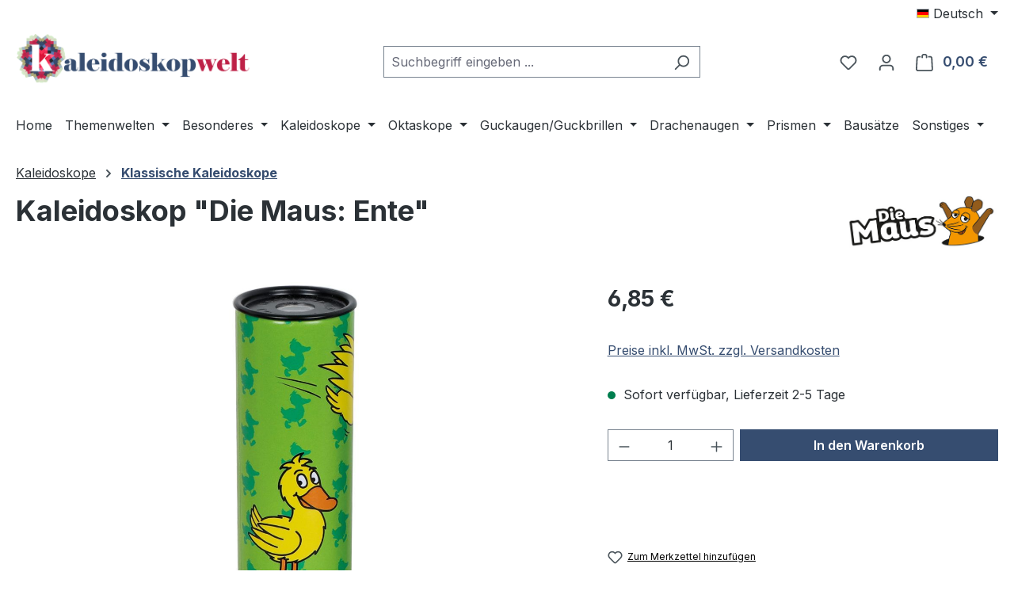

--- FILE ---
content_type: text/html; charset=UTF-8
request_url: https://www.kaleidoskopwelt.de/Kaleidoskop-Die-Maus-Ente/100-0139
body_size: 30341
content:
<!DOCTYPE html>
<html lang="de-DE"
      itemscope="itemscope"
      itemtype="https://schema.org/WebPage">


    
                            
    <head>
                                    <meta charset="utf-8">
            
                            <meta name="viewport"
                      content="width=device-width, initial-scale=1, shrink-to-fit=no">
            
                            <meta name="author"
                      content="kaleidoskopwelt">
                <meta name="robots"
                      content="index,follow">
                <meta name="revisit-after"
                      content="15 days">
                <meta name="keywords"
                      content="">
                <meta name="description"
                      content="Ein kompaktes in Deutschland hergestelltes Kaleidoskop mit &quot;DieMaus&quot;-Motiv - bekannt aus der Sendung mit der Maus des Westdeutschen Rundfunks (WDR).&amp;nbsp; Maße: 12.5 × 4.5 cm, Altersangabe: ab 3 Jahre">
            
                <meta property="og:type"
          content="product">
    <meta property="og:site_name"
          content="kaleidoskopwelt">
    <meta property="og:url"
          content="https://www.kaleidoskopwelt.de/Kaleidoskop-Die-Maus-Ente/100-0139">
    <meta property="og:title"
          content="Kaleidoskop &quot;Die Maus: Ente&quot; | 100-0139">

    <meta property="og:description"
          content="Ein kompaktes in Deutschland hergestelltes Kaleidoskop mit &quot;DieMaus&quot;-Motiv - bekannt aus der Sendung mit der Maus des Westdeutschen Rundfunks (WDR).&amp;nbsp; Maße: 12.5 × 4.5 cm, Altersangabe: ab 3 Jahre">
    <meta property="og:image"
          content="https://www.kaleidoskopwelt.de/media/62/a3/78/1688588339/100-0139-1.jpg?ts=1688588339">

            <meta property="product:brand"
              content="DieMaus">
    
            <meta property="product:price:amount"
          content="6.85">
    <meta property="product:price:currency"
          content="EUR">
    <meta property="product:product_link"
          content="https://www.kaleidoskopwelt.de/Kaleidoskop-Die-Maus-Ente/100-0139">

    <meta name="twitter:card"
          content="product">
    <meta name="twitter:site"
          content="kaleidoskopwelt">
    <meta name="twitter:title"
          content="Kaleidoskop &quot;Die Maus: Ente&quot; | 100-0139">
    <meta name="twitter:description"
          content="Ein kompaktes in Deutschland hergestelltes Kaleidoskop mit &quot;DieMaus&quot;-Motiv - bekannt aus der Sendung mit der Maus des Westdeutschen Rundfunks (WDR).&amp;nbsp; Maße: 12.5 × 4.5 cm, Altersangabe: ab 3 Jahre">
    <meta name="twitter:image"
          content="https://www.kaleidoskopwelt.de/media/62/a3/78/1688588339/100-0139-1.jpg?ts=1688588339">

                            <meta itemprop="copyrightHolder"
                      content="kaleidoskopwelt">
                <meta itemprop="copyrightYear"
                      content="">
                <meta itemprop="isFamilyFriendly"
                      content="true">
                <meta itemprop="image"
                      content="https://www.kaleidoskopwelt.de/media/7c/07/cd/1606688475/kw-logo-wide-600.png?ts=1606688475">
            
                                            <meta name="theme-color"
                      content="#fff">
                            
                                                <link rel="alternate" hreflang="x-default" href="https://www.kaleidoskopwelt.de/Kaleidoskop-Die-Maus-Ente/100-0139">
                                    <link rel="alternate" hreflang="de-DE" href="https://www.kaleidoskopwelt.de/Kaleidoskop-Die-Maus-Ente/100-0139">
                                    <link rel="alternate" hreflang="en-GB" href="https://www.kaleidoskopwelt.de/en/Kaleidoskop-Die-Maus-Ente/100-0139">
                                    
                    <link rel="icon" href="https://www.kaleidoskopwelt.de/media/85/01/5b/1606689731/kw-logo.png?ts=1606689731">
        
                                <link rel="apple-touch-icon"
                  href="https://www.kaleidoskopwelt.de/media/85/01/5b/1606689731/kw-logo.png?ts=1606689731">
                    
            
    
    <link rel="canonical" href="https://www.kaleidoskopwelt.de/Kaleidoskop-Die-Maus-Ente/100-0139">

                    <title itemprop="name">
                    Kaleidoskop &quot;Die Maus: Ente&quot; | 100-0139            </title>
        
                                                                        <link rel="stylesheet"
                      href="https://www.kaleidoskopwelt.de/theme/4656203c1c12cdc18664160670294827/css/all.css?1768576871">
                                    
                    
    <script>
        window.features = JSON.parse('\u007B\u0022V6_5_0_0\u0022\u003Atrue,\u0022v6.5.0.0\u0022\u003Atrue,\u0022V6_6_0_0\u0022\u003Atrue,\u0022v6.6.0.0\u0022\u003Atrue,\u0022V6_7_0_0\u0022\u003Atrue,\u0022v6.7.0.0\u0022\u003Atrue,\u0022V6_8_0_0\u0022\u003Afalse,\u0022v6.8.0.0\u0022\u003Afalse,\u0022DISABLE_VUE_COMPAT\u0022\u003Atrue,\u0022disable.vue.compat\u0022\u003Atrue,\u0022ACCESSIBILITY_TWEAKS\u0022\u003Atrue,\u0022accessibility.tweaks\u0022\u003Atrue,\u0022TELEMETRY_METRICS\u0022\u003Afalse,\u0022telemetry.metrics\u0022\u003Afalse,\u0022FLOW_EXECUTION_AFTER_BUSINESS_PROCESS\u0022\u003Afalse,\u0022flow.execution.after.business.process\u0022\u003Afalse,\u0022PERFORMANCE_TWEAKS\u0022\u003Afalse,\u0022performance.tweaks\u0022\u003Afalse,\u0022CACHE_CONTEXT_HASH_RULES_OPTIMIZATION\u0022\u003Afalse,\u0022cache.context.hash.rules.optimization\u0022\u003Afalse,\u0022CACHE_REWORK\u0022\u003Afalse,\u0022cache.rework\u0022\u003Afalse,\u0022DEFERRED_CART_ERRORS\u0022\u003Afalse,\u0022deferred.cart.errors\u0022\u003Afalse,\u0022PRODUCT_ANALYTICS\u0022\u003Afalse,\u0022product.analytics\u0022\u003Afalse,\u0022REPEATED_PAYMENT_FINALIZE\u0022\u003Afalse,\u0022repeated.payment.finalize\u0022\u003Afalse,\u0022METEOR_TEXT_EDITOR\u0022\u003Afalse,\u0022meteor.text.editor\u0022\u003Afalse\u007D');
    </script>
        
                                                                    
            <script>
                                    window.gtagActive = true;
                    window.gtagURL = 'https://www.googletagmanager.com/gtag/js?id=G-FTBPWV722V';
                                        window.controllerName = 'product';
                                        window.actionName = 'index';
                    window.activeRoute = 'frontend.detail.page';
                    window.trackOrders = '1';
                    window.gtagTrackingId = 'G-FTBPWV722V';
                    window.dataLayer = window.dataLayer || [];
                    window.gtagConfig = {
                        'anonymize_ip': '1',
                        'cookie_domain': 'none',
                        'cookie_prefix': '_swag_ga',
                    };

                    function gtag() { dataLayer.push(arguments); }
                            </script>
            
                        <script>
                (() => {
                    const analyticsStorageEnabled = document.cookie.split(';').some((item) => item.trim().includes('google-analytics-enabled=1'));
                    const adsEnabled = document.cookie.split(';').some((item) => item.trim().includes('google-ads-enabled=1'));

                    // Always set default consent (only denied is allowed with default)
                    gtag('consent', 'default', {
                        'ad_user_data': 'denied',
                        'ad_storage': 'denied',
                        'ad_personalization': 'denied',
                        'analytics_storage': 'denied'
                    });

                    // Only update consents that were granted
                    const consentUpdate = {};

                    if (adsEnabled) {
                        consentUpdate.ad_user_data = 'granted';
                        consentUpdate.ad_storage = 'granted';
                        consentUpdate.ad_personalization = 'granted';
                    }

                    if (analyticsStorageEnabled) {
                        consentUpdate.analytics_storage = 'granted';
                    }

                    if (Object.keys(consentUpdate).length > 0) {
                        gtag('consent', 'update', consentUpdate);
                    }
                })();
            </script>
            

    <!-- Shopware Analytics -->
    <script>
        window.shopwareAnalytics = {
            trackingId: 'c1a77fa43d286c95110f7a2c83cb356c',
            merchantConsent: true,
            debug: false,
            storefrontController: 'Product',
            storefrontAction: 'index',
            storefrontRoute: 'frontend.detail.page',
            storefrontCmsPageType:  'product_detail' ,
        };
    </script>
    <!-- End Shopware Analytics -->
        
                            
            <script type="text/javascript" id="recaptcha-script"
                                data-src='https://www.google.com/recaptcha/api.js?render=6LfIrFcaAAAAAHdNBGj7QjvV8xjG7gJZ4EQp0w1N'
                defer></script>
        <script>
                                        window.googleReCaptchaV3Active = true;
                    </script>
            
                
                                    <script>
                    window.useDefaultCookieConsent = true;
                </script>
                    
                                    <script>
                window.activeNavigationId = '3fc66e991e474f6eb940fe1ea9b9c1b1';
                window.activeRoute = 'frontend.detail.page';
                window.activeRouteParameters = '\u007B\u0022_httpCache\u0022\u003Atrue,\u0022productId\u0022\u003A\u0022d91c088b07db4ee7a40cfa877c1f77c3\u0022\u007D';
                window.router = {
                    'frontend.cart.offcanvas': '/checkout/offcanvas',
                    'frontend.cookie.offcanvas': '/cookie/offcanvas',
                    'frontend.cookie.groups': '/cookie/groups',
                    'frontend.checkout.finish.page': '/checkout/finish',
                    'frontend.checkout.info': '/widgets/checkout/info',
                    'frontend.menu.offcanvas': '/widgets/menu/offcanvas',
                    'frontend.cms.page': '/widgets/cms',
                    'frontend.cms.navigation.page': '/widgets/cms/navigation',
                    'frontend.country.country-data': '/country/country-state-data',
                    'frontend.app-system.generate-token': '/app-system/Placeholder/generate-token',
                    'frontend.gateway.context': '/gateway/context',
                    'frontend.cookie.consent.offcanvas': '/cookie/consent-offcanvas',
                    'frontend.account.login.page': '/account/login',
                    };
                window.salesChannelId = 'de3534242d29498fae63952182ae3cd1';
            </script>
        

    <script>
        window.router['frontend.shopware_analytics.customer.data'] = '/storefront/script/shopware-analytics-customer'
    </script>

                                <script>
                
                window.breakpoints = JSON.parse('\u007B\u0022xs\u0022\u003A0,\u0022sm\u0022\u003A576,\u0022md\u0022\u003A768,\u0022lg\u0022\u003A992,\u0022xl\u0022\u003A1200,\u0022xxl\u0022\u003A1400\u007D');
            </script>
        
                                    <script>
                    window.customerLoggedInState = 0;

                    window.wishlistEnabled = 1;
                </script>
                    
                    <script src="https://www.kaleidoskopwelt.de/bundles/netzpnotifications6/jquery-3.5.1.slim.min.js?1767393806"></script>

                        
    <script>
        window.validationMessages = JSON.parse('\u007B\u0022required\u0022\u003A\u0022Die\u0020Eingabe\u0020darf\u0020nicht\u0020leer\u0020sein.\u0022,\u0022email\u0022\u003A\u0022Ung\\u00fcltige\u0020E\u002DMail\u002DAdresse.\u0020Die\u0020E\u002DMail\u0020ben\\u00f6tigt\u0020das\u0020Format\u0020\\\u0022nutzer\u0040beispiel.de\\\u0022.\u0022,\u0022confirmation\u0022\u003A\u0022Ihre\u0020Eingaben\u0020sind\u0020nicht\u0020identisch.\u0022,\u0022minLength\u0022\u003A\u0022Die\u0020Eingabe\u0020ist\u0020zu\u0020kurz.\u0022,\u0022grecaptcha\u0022\u003A\u0022Bitte\u0020akzeptieren\u0020Sie\u0020die\u0020technisch\u0020erforderlichen\u0020Cookies,\u0020um\u0020die\u0020reCAPTCHA\u002D\\u00dcberpr\\u00fcfung\u0020zu\u0020erm\\u00f6glichen.\u0022\u007D');
    </script>
        
        
                                                        <script>
                        window.themeJsPublicPath = 'https://www.kaleidoskopwelt.de/theme/4656203c1c12cdc18664160670294827/js/';
                    </script>
                                            <script type="text/javascript" src="https://www.kaleidoskopwelt.de/theme/4656203c1c12cdc18664160670294827/js/storefront/storefront.js?1768576871" defer></script>
                                            <script type="text/javascript" src="https://www.kaleidoskopwelt.de/theme/4656203c1c12cdc18664160670294827/js/swag-pay-pal/swag-pay-pal.js?1768576871" defer></script>
                                            <script type="text/javascript" src="https://www.kaleidoskopwelt.de/theme/4656203c1c12cdc18664160670294827/js/pickware-dhl/pickware-dhl.js?1768576871" defer></script>
                                            <script type="text/javascript" src="https://www.kaleidoskopwelt.de/theme/4656203c1c12cdc18664160670294827/js/pickware-shipping-bundle/pickware-shipping-bundle.js?1768576871" defer></script>
                                            <script type="text/javascript" src="https://www.kaleidoskopwelt.de/theme/4656203c1c12cdc18664160670294827/js/swag-amazon-pay/swag-amazon-pay.js?1768576871" defer></script>
                                            <script type="text/javascript" src="https://www.kaleidoskopwelt.de/theme/4656203c1c12cdc18664160670294827/js/netzp-notifications6/netzp-notifications6.js?1768576871" defer></script>
                                            <script type="text/javascript" src="https://www.kaleidoskopwelt.de/theme/4656203c1c12cdc18664160670294827/js/tanmar-ng-google-ads-tracking/tanmar-ng-google-ads-tracking.js?1768576871" defer></script>
                                            <script type="text/javascript" src="https://www.kaleidoskopwelt.de/theme/4656203c1c12cdc18664160670294827/js/swag-analytics/swag-analytics.js?1768576871" defer></script>
                                                        

    
    

    
        
        
        
        
    
        
                            

                                
    <script>
        window.mollie_javascript_use_shopware = '0'
    </script>

            <script type="text/javascript" src="https://www.kaleidoskopwelt.de/bundles/molliepayments/mollie-payments.js?1768576872" defer></script>
    

    </head>

        <body class="is-ctl-product is-act-index is-active-route-frontend-detail-page is-tanmar-google-ads ">

            
                
    
    
            <div id="page-top" class="skip-to-content bg-primary-subtle text-primary-emphasis overflow-hidden" tabindex="-1">
            <div class="container skip-to-content-container d-flex justify-content-center visually-hidden-focusable">
                                                                                        <a href="#content-main" class="skip-to-content-link d-inline-flex text-decoration-underline m-1 p-2 fw-bold gap-2">
                                Zum Hauptinhalt springen
                            </a>
                                            
                                                                        <a href="#header-main-search-input" class="skip-to-content-link d-inline-flex text-decoration-underline m-1 p-2 fw-bold gap-2 d-none d-sm-block">
                                Zur Suche springen
                            </a>
                                            
                                                                        <a href="#main-navigation-menu" class="skip-to-content-link d-inline-flex text-decoration-underline m-1 p-2 fw-bold gap-2 d-none d-lg-block">
                                Zur Hauptnavigation springen
                            </a>
                                                                        </div>
        </div>
        
                                                    <script>
                    window.dataLayer = window.dataLayer || [];
                    function gtag() {
                        dataLayer.push(arguments);
                    }
                    window._tmGoogleAdsFns = [];

                    
                        window._tmGoogleAdsConfig = {
                            cookieConsentTool: 'sw',
                        };

                        window._tmOnGoogleAdsAllow = function () {
                            var script = document.createElement('script');
                            script.type = 'text/javascript';
                            script.src = 'https://www.googletagmanager.com/gtag/js?id=AW-471129486';
                            script.async = true;
                            document.getElementsByTagName("head")[0].appendChild(script);

                            gtag('js', new Date());

                                                                                                gtag('config', 'AW-471129486');
                                                                                            
                            gtag("consent", "update", {
                                ad_personalization: "granted",
                                ad_storage: "granted",
                                ad_user_data: "granted",
                            });

                            for (var i in window._tmGoogleAdsFns) {
                                if (typeof window._tmGoogleAdsFns[i] === "function") {
                                    window._tmGoogleAdsFns[i]();
                                }
                            }
                        };
                </script>
                                        
                            <script>
        window._tmGoogleAdsFns.push(function () {
            gtag('event', 'view_item', {"send_to":"471129486","value":6.85,"items":[{"id":"100-0139","google_business_vertical":"retail"}]});
        });
    </script>
                                        <noscript class="noscript-main">
                
    <div role="alert"
         aria-live="polite"
         class="alert alert-info d-flex align-items-center">

                                                                        
                                                    <span class="icon icon-info" aria-hidden="true">
                                        <svg xmlns="http://www.w3.org/2000/svg" xmlns:xlink="http://www.w3.org/1999/xlink" width="24" height="24" viewBox="0 0 24 24"><defs><path d="M12 7c.5523 0 1 .4477 1 1s-.4477 1-1 1-1-.4477-1-1 .4477-1 1-1zm1 9c0 .5523-.4477 1-1 1s-1-.4477-1-1v-5c0-.5523.4477-1 1-1s1 .4477 1 1v5zm11-4c0 6.6274-5.3726 12-12 12S0 18.6274 0 12 5.3726 0 12 0s12 5.3726 12 12zM12 2C6.4772 2 2 6.4772 2 12s4.4772 10 10 10 10-4.4772 10-10S17.5228 2 12 2z" id="icons-default-info" /></defs><use xlink:href="#icons-default-info" fill="#758CA3" fill-rule="evenodd" /></svg>
                    </span>                                                    
                                    
                    <div class="alert-content-container">
                                                    
                                                            Um unseren Shop in vollem Umfang nutzen zu können, empfehlen wir Ihnen Javascript in Ihrem Browser zu aktivieren.
                                    
                                                                </div>
            </div>
            </noscript>
        
                                
    
        <header class="header-main">
                            <div class="container">
                                    <div class="top-bar d-none d-lg-block">
        
                            <nav class="top-bar-nav d-flex justify-content-end gap-3"
                     aria-label="Shop-Einstellungen">
                                                            
            <div class="top-bar-nav-item top-bar-language">
                            <form method="post"
                      action="/checkout/language"
                      class="language-form"
                      data-form-add-dynamic-redirect="true">
                                                                                            
                        <div class="languages-menu dropdown">
                            <button class="btn dropdown-toggle top-bar-nav-btn"
                                    type="button"
                                    id="languagesDropdown-top-bar"
                                    data-bs-toggle="dropdown"
                                    aria-haspopup="true"
                                    aria-expanded="false"
                                    aria-label="Sprache ändern (Deutsch ist die aktuelle Sprache)">
                                                                                                            <span aria-hidden="true" class="top-bar-list-icon language-flag country-de language-de"></span>
                                                                        <span class="top-bar-nav-text d-none d-md-inline">Deutsch</span>
                                                            </button>

                                                            <ul class="top-bar-list dropdown-menu dropdown-menu-end"
                                    aria-label="Verfügbare Sprachen">
                                                                            
                                        <li class="top-bar-list-item active">
                                                                                                                                                                                            
                                                <button class="dropdown-item d-flex align-items-center gap-2 active" type="submit" name="languageId" id="top-bar-2fbb5fe2e29a4d70aa5854ce7ce3e20b" value="2fbb5fe2e29a4d70aa5854ce7ce3e20b">
                                                                                                                                                                        <span aria-hidden="true" class="top-bar-list-icon language-flag country-de language-de"></span>
                                                            Deutsch
                                                                                                                                                            </button>

                                                                                                                                    </li>
                                                                            
                                        <li class="top-bar-list-item">
                                                                                                                                                                                            
                                                <button class="dropdown-item d-flex align-items-center gap-2" type="submit" name="languageId" id="top-bar-3997683fecc64e89b880830c141894aa" value="3997683fecc64e89b880830c141894aa">
                                                                                                                                                                        <span aria-hidden="true" class="top-bar-list-icon language-flag country-gb language-en"></span>
                                                            English
                                                                                                                                                            </button>

                                                                                                                                    </li>
                                                                    </ul>
                                                    </div>
                    
                                    </form>
                    </div>
                        
                                                            
                                        </nav>
                        </div>
    
            <div class="row align-items-center header-row">
                            <div class="col-12 col-lg-auto header-logo-col pb-sm-2 my-3 m-lg-0">
                        <div class="header-logo-main text-center">
                    <a class="header-logo-main-link"
               href="/"
               title="Zur Startseite gehen">
                                    <picture class="header-logo-picture d-block m-auto">
                                                                            
                                                                            
                                                                                    <img src="https://www.kaleidoskopwelt.de/media/7c/07/cd/1606688475/kw-logo-wide-600.png?ts=1606688475"
                                     alt="Zur Startseite gehen"
                                     class="img-fluid header-logo-main-img">
                                                                        </picture>
                            </a>
            </div>
                </div>
            
                            <div class="col-12 order-2 col-sm order-sm-1 header-search-col">
                    <div class="row">
                        <div class="col-sm-auto d-none d-sm-block d-lg-none">
                                                            <div class="nav-main-toggle">
                                                                            <button
                                            class="btn nav-main-toggle-btn header-actions-btn"
                                            type="button"
                                            data-off-canvas-menu="true"
                                            aria-label="Menü"
                                        >
                                                                                            <span class="icon icon-stack" aria-hidden="true">
                                        <svg xmlns="http://www.w3.org/2000/svg" xmlns:xlink="http://www.w3.org/1999/xlink" width="24" height="24" viewBox="0 0 24 24"><defs><path d="M3 13c-.5523 0-1-.4477-1-1s.4477-1 1-1h18c.5523 0 1 .4477 1 1s-.4477 1-1 1H3zm0-7c-.5523 0-1-.4477-1-1s.4477-1 1-1h18c.5523 0 1 .4477 1 1s-.4477 1-1 1H3zm0 14c-.5523 0-1-.4477-1-1s.4477-1 1-1h18c.5523 0 1 .4477 1 1s-.4477 1-1 1H3z" id="icons-default-stack" /></defs><use xlink:href="#icons-default-stack" fill="#758CA3" fill-rule="evenodd" /></svg>
                    </span>                                                                                    </button>
                                                                    </div>
                                                    </div>
                        <div class="col">
                            
    <div class="collapse"
         id="searchCollapse">
        <div class="header-search my-2 m-sm-auto">
                            <form action="/search"
                      method="get"
                      data-search-widget="true"
                      data-search-widget-options="{&quot;searchWidgetMinChars&quot;:2}"
                      data-url="/suggest?search="
                      class="header-search-form js-search-form">
                                            <div class="input-group">
                                                            <input
                                    type="search"
                                    id="header-main-search-input"
                                    name="search"
                                    class="form-control header-search-input"
                                    autocomplete="off"
                                    autocapitalize="off"
                                    placeholder="Suchbegriff eingeben ..."
                                    aria-label="Suchbegriff eingeben ..."
                                    role="combobox"
                                    aria-autocomplete="list"
                                    aria-controls="search-suggest-listbox"
                                    aria-expanded="false"
                                    aria-describedby="search-suggest-result-info"
                                    value="">
                            
                                                            <button type="submit"
                                        class="btn header-search-btn"
                                        aria-label="Suchen">
                                    <span class="header-search-icon">
                                        <span class="icon icon-search" aria-hidden="true">
                                        <svg xmlns="http://www.w3.org/2000/svg" xmlns:xlink="http://www.w3.org/1999/xlink" width="24" height="24" viewBox="0 0 24 24"><defs><path d="M10.0944 16.3199 4.707 21.707c-.3905.3905-1.0237.3905-1.4142 0-.3905-.3905-.3905-1.0237 0-1.4142L8.68 14.9056C7.6271 13.551 7 11.8487 7 10c0-4.4183 3.5817-8 8-8s8 3.5817 8 8-3.5817 8-8 8c-1.8487 0-3.551-.627-4.9056-1.6801zM15 16c3.3137 0 6-2.6863 6-6s-2.6863-6-6-6-6 2.6863-6 6 2.6863 6 6 6z" id="icons-default-search" /></defs><use xlink:href="#icons-default-search" fill="#758CA3" fill-rule="evenodd" /></svg>
                    </span>                                    </span>
                                </button>
                            
                                                            <button class="btn header-close-btn js-search-close-btn d-none"
                                        type="button"
                                        aria-label="Die Dropdown-Suche schließen">
                                    <span class="header-close-icon">
                                        <span class="icon icon-x" aria-hidden="true">
                                        <svg xmlns="http://www.w3.org/2000/svg" xmlns:xlink="http://www.w3.org/1999/xlink" width="24" height="24" viewBox="0 0 24 24"><defs><path d="m10.5858 12-7.293-7.2929c-.3904-.3905-.3904-1.0237 0-1.4142.3906-.3905 1.0238-.3905 1.4143 0L12 10.5858l7.2929-7.293c.3905-.3904 1.0237-.3904 1.4142 0 .3905.3906.3905 1.0238 0 1.4143L13.4142 12l7.293 7.2929c.3904.3905.3904 1.0237 0 1.4142-.3906.3905-1.0238.3905-1.4143 0L12 13.4142l-7.2929 7.293c-.3905.3904-1.0237.3904-1.4142 0-.3905-.3906-.3905-1.0238 0-1.4143L10.5858 12z" id="icons-default-x" /></defs><use xlink:href="#icons-default-x" fill="#758CA3" fill-rule="evenodd" /></svg>
                    </span>                                    </span>
                                </button>
                                                    </div>
                                    </form>
                    </div>
    </div>
                        </div>
                    </div>
                </div>
            
                            <div class="col-12 order-1 col-sm-auto order-sm-2 header-actions-col">
                    <div class="row g-0">
                                                    <div class="col d-sm-none">
                                <div class="menu-button">
                                                                            <button
                                            class="btn nav-main-toggle-btn header-actions-btn"
                                            type="button"
                                            data-off-canvas-menu="true"
                                            aria-label="Menü"
                                        >
                                                                                            <span class="icon icon-stack" aria-hidden="true">
                                        <svg xmlns="http://www.w3.org/2000/svg" xmlns:xlink="http://www.w3.org/1999/xlink" width="24" height="24" viewBox="0 0 24 24"><use xlink:href="#icons-default-stack" fill="#758CA3" fill-rule="evenodd" /></svg>
                    </span>                                                                                    </button>
                                                                    </div>
                            </div>
                        
                                                    <div class="col-auto d-sm-none">
                                <div class="search-toggle">
                                    <button class="btn header-actions-btn search-toggle-btn js-search-toggle-btn collapsed"
                                            type="button"
                                            data-bs-toggle="collapse"
                                            data-bs-target="#searchCollapse"
                                            aria-expanded="false"
                                            aria-controls="searchCollapse"
                                            aria-label="Suchen">
                                        <span class="icon icon-search" aria-hidden="true">
                                        <svg xmlns="http://www.w3.org/2000/svg" xmlns:xlink="http://www.w3.org/1999/xlink" width="24" height="24" viewBox="0 0 24 24"><use xlink:href="#icons-default-search" fill="#758CA3" fill-rule="evenodd" /></svg>
                    </span>                                    </button>
                                </div>
                            </div>
                        
                                                                                    <div class="col-auto">
                                    <div class="header-wishlist">
                                        <a class="btn header-wishlist-btn header-actions-btn"
                                           href="/wishlist"
                                           title="Merkzettel"
                                           aria-labelledby="wishlist-basket-live-area"
                                        >
                                                
            <span class="header-wishlist-icon">
            <span class="icon icon-heart" aria-hidden="true">
                                        <svg xmlns="http://www.w3.org/2000/svg" xmlns:xlink="http://www.w3.org/1999/xlink" width="24" height="24" viewBox="0 0 24 24"><defs><path d="M20.0139 12.2998c1.8224-1.8224 1.8224-4.7772 0-6.5996-1.8225-1.8225-4.7772-1.8225-6.5997 0L12 7.1144l-1.4142-1.4142c-1.8225-1.8225-4.7772-1.8225-6.5997 0-1.8224 1.8224-1.8224 4.7772 0 6.5996l7.519 7.519a.7.7 0 0 0 .9899 0l7.5189-7.519zm1.4142 1.4142-7.519 7.519c-1.0543 1.0544-2.7639 1.0544-3.8183 0L2.572 13.714c-2.6035-2.6035-2.6035-6.8245 0-9.428 2.6035-2.6035 6.8246-2.6035 9.4281 0 2.6035-2.6035 6.8246-2.6035 9.428 0 2.6036 2.6035 2.6036 6.8245 0 9.428z" id="icons-default-heart" /></defs><use xlink:href="#icons-default-heart" fill="#758CA3" fill-rule="evenodd" /></svg>
                    </span>        </span>
    
    
    
    <span class="badge bg-primary header-wishlist-badge"
          id="wishlist-basket"
          data-wishlist-storage="true"
          data-wishlist-storage-options="{&quot;listPath&quot;:&quot;\/wishlist\/list&quot;,&quot;mergePath&quot;:&quot;\/wishlist\/merge&quot;,&quot;pageletPath&quot;:&quot;\/wishlist\/merge\/pagelet&quot;}"
          data-wishlist-widget="true"
          data-wishlist-widget-options="{&quot;showCounter&quot;:true}"
          aria-labelledby="wishlist-basket-live-area"
    ></span>

    <span class="visually-hidden"
          id="wishlist-basket-live-area"
          data-wishlist-live-area-text="Du hast %counter% Produkte auf dem Merkzettel"
          aria-live="polite"
    ></span>
                                        </a>
                                    </div>
                                </div>
                                                    
                                                    <div class="col-auto">
                                <div class="account-menu">
                                        <div class="dropdown">
                    <button class="btn account-menu-btn header-actions-btn"
                    type="button"
                    id="accountWidget"
                    data-account-menu="true"
                    data-bs-toggle="dropdown"
                    aria-haspopup="true"
                    aria-expanded="false"
                    aria-label="Ihr Konto"
                    title="Ihr Konto">
                <span class="icon icon-avatar" aria-hidden="true">
                                        <svg xmlns="http://www.w3.org/2000/svg" xmlns:xlink="http://www.w3.org/1999/xlink" width="24" height="24" viewBox="0 0 24 24"><defs><path d="M12 3C9.7909 3 8 4.7909 8 7c0 2.2091 1.7909 4 4 4 2.2091 0 4-1.7909 4-4 0-2.2091-1.7909-4-4-4zm0-2c3.3137 0 6 2.6863 6 6s-2.6863 6-6 6-6-2.6863-6-6 2.6863-6 6-6zM4 22.099c0 .5523-.4477 1-1 1s-1-.4477-1-1V20c0-2.7614 2.2386-5 5-5h10.0007c2.7614 0 5 2.2386 5 5v2.099c0 .5523-.4477 1-1 1s-1-.4477-1-1V20c0-1.6569-1.3431-3-3-3H7c-1.6569 0-3 1.3431-3 3v2.099z" id="icons-default-avatar" /></defs><use xlink:href="#icons-default-avatar" fill="#758CA3" fill-rule="evenodd" /></svg>
                    </span>            </button>
        
                    <div class="dropdown-menu dropdown-menu-end account-menu-dropdown js-account-menu-dropdown"
                 aria-labelledby="accountWidget">
                

        
            <div class="offcanvas-header">
                            <button class="btn btn-secondary offcanvas-close js-offcanvas-close">
                                            <span class="icon icon-x icon-sm" aria-hidden="true">
                                        <svg xmlns="http://www.w3.org/2000/svg" xmlns:xlink="http://www.w3.org/1999/xlink" width="24" height="24" viewBox="0 0 24 24"><use xlink:href="#icons-default-x" fill="#758CA3" fill-rule="evenodd" /></svg>
                    </span>                    
                                            Menü schließen
                                    </button>
                    </div>
    
            <div class="offcanvas-body">
                <div class="account-menu">
                                    <div class="dropdown-header account-menu-header">
                    Ihr Konto
                </div>
                    
                                    <div class="account-menu-login">
                                            <a href="/account/login"
                           title="Anmelden"
                           class="btn btn-primary account-menu-login-button">
                            Anmelden
                        </a>
                    
                                            <div class="account-menu-register">
                            oder
                            <a href="/account/login"
                               title="Registrieren">
                                registrieren
                            </a>
                        </div>
                                    </div>
                    
                    <div class="account-menu-links">
                    <div class="header-account-menu">
        <div class="card account-menu-inner">
                                        
                                                <nav class="list-group list-group-flush account-aside-list-group">
                        
                                                                <a href="/account"
                                   title="Übersicht"
                                   class="list-group-item list-group-item-action account-aside-item"
                                   >
                                    Übersicht
                                </a>
                            
                                                            <a href="/account/profile"
                                   title="Persönliches Profil"
                                   class="list-group-item list-group-item-action account-aside-item"
                                   >
                                    Persönliches Profil
                                </a>
                            
                                                                                                                            <a href="/account/address"
                                   title="Adressen"
                                   class="list-group-item list-group-item-action account-aside-item"
                                   >
                                    Adressen
                                </a>
                            
                                                            <a href="/account/order"
                                   title="Bestellungen"
                                   class="list-group-item list-group-item-action account-aside-item"
                                   >
                                    Bestellungen
                                </a>
                                                    

            
            

                    </nav>
                            
                                                </div>
    </div>
            </div>
            </div>
        </div>
                </div>
            </div>
                                </div>
                            </div>
                        
                                                    <div class="col-auto">
                                <div
                                    class="header-cart"
                                    data-off-canvas-cart="true"
                                >
                                    <a
                                        class="btn header-cart-btn header-actions-btn"
                                        href="/checkout/cart"
                                        data-cart-widget="true"
                                        title="Warenkorb"
                                        aria-labelledby="cart-widget-aria-label"
                                        aria-haspopup="true"
                                    >
                                            <span class="header-cart-icon">
        <span class="icon icon-bag" aria-hidden="true">
                                        <svg xmlns="http://www.w3.org/2000/svg" xmlns:xlink="http://www.w3.org/1999/xlink" width="24" height="24" viewBox="0 0 24 24"><defs><path d="M5.892 3c.5523 0 1 .4477 1 1s-.4477 1-1 1H3.7895a1 1 0 0 0-.9986.9475l-.7895 15c-.029.5515.3946 1.0221.9987 1.0525h17.8102c.5523 0 1-.4477.9986-1.0525l-.7895-15A1 1 0 0 0 20.0208 5H17.892c-.5523 0-1-.4477-1-1s.4477-1 1-1h2.1288c1.5956 0 2.912 1.249 2.9959 2.8423l.7894 15c.0035.0788.0035.0788.0042.1577 0 1.6569-1.3432 3-3 3H3c-.079-.0007-.079-.0007-.1577-.0041-1.6546-.0871-2.9253-1.499-2.8382-3.1536l.7895-15C.8775 4.249 2.1939 3 3.7895 3H5.892zm4 2c0 .5523-.4477 1-1 1s-1-.4477-1-1V3c0-1.6569 1.3432-3 3-3h2c1.6569 0 3 1.3431 3 3v2c0 .5523-.4477 1-1 1s-1-.4477-1-1V3c0-.5523-.4477-1-1-1h-2c-.5523 0-1 .4477-1 1v2z" id="icons-default-bag" /></defs><use xlink:href="#icons-default-bag" fill="#758CA3" fill-rule="evenodd" /></svg>
                    </span>    </span>
        <span class="header-cart-total d-none d-sm-inline-block ms-sm-2">
        0,00 €
    </span>

        <span
        class="visually-hidden"
        id="cart-widget-aria-label"
    >
        Warenkorb enthält 0 Positionen. Der Gesamtwert beträgt 0,00 €.
    </span>
                                    </a>
                                </div>
                            </div>
                                            </div>
                </div>
                    </div>
                    </div>
                    </header>
    
            <div class="nav-main">
                                <div class="container">
        
                    <nav class="navbar navbar-expand-lg main-navigation-menu"
                 id="main-navigation-menu"
                 itemscope="itemscope"
                 itemtype="https://schema.org/SiteNavigationElement"
                 data-navbar="true"
                 data-navbar-options="{&quot;pathIdList&quot;:[&quot;e71ba050cd304e53a53829f47ac58890&quot;]}"
                 aria-label="Hauptnavigation"
            >
                <div class="collapse navbar-collapse" id="main_nav">
                    <ul class="navbar-nav main-navigation-menu-list flex-wrap">
                        
                                                                                    <li class="nav-item nav-item-e2b453ee928b407bb8f42037532e0eab">
                                    <a class="nav-link main-navigation-link home-link root nav-item-e2b453ee928b407bb8f42037532e0eab-link"
                                       href="/"
                                       itemprop="url"
                                       title="Home">
                                        <span itemprop="name" class="main-navigation-link-text">Home</span>
                                    </a>
                                </li>
                                                    
                                                                                                                                                                                                                    
                                                                                                            <li class="nav-item nav-item-263b784145884ec6b08ad5de01962159 dropdown position-static">
                                                                                            <a class="nav-link nav-item-263b784145884ec6b08ad5de01962159-link root main-navigation-link p-2 dropdown-toggle"
                                                   href="https://www.kaleidoskopwelt.de/Themenwelten/"
                                                   data-bs-toggle="dropdown"                                                                                                      itemprop="url"
                                                   title="Themenwelten"
                                                >
                                                                                                            <span itemprop="name" class="main-navigation-link-text">Themenwelten</span>
                                                                                                    </a>
                                            
                                                                                                                                                <div class="dropdown-menu w-100 p-4">
                                                                
            <div class="row">
                            <div class="col">
                    <div class="navigation-flyout-category-link">
                                                                                    <a href="https://www.kaleidoskopwelt.de/Themenwelten/"
                                   itemprop="url"
                                   title="Themenwelten">
                                                                            Zur Kategorie Themenwelten
                                                                    </a>
                                                                        </div>
                </div>
            
                            <div class="col-auto">
                    <button class="navigation-flyout-close js-close-flyout-menu btn-close" aria-label="Menü schließen">
                                                                                                                            </button>
                </div>
                    </div>
    
            <div class="row navigation-flyout-content">
                            <div class="col">
                    <div class="">
                                                        
                
    <div class="row navigation-flyout-categories is-level-0">
                                                        
                            <div class="col-3 ">
                                                                        <a class="nav-item nav-item-6f4c84f26c544bdf963fbc4b107f7a19 nav-link nav-item-6f4c84f26c544bdf963fbc4b107f7a19-link navigation-flyout-link is-level-0"
                               href="https://www.kaleidoskopwelt.de/Themenwelten/Film-Fernsehen-und-Literatur/"
                               itemprop="url"
                                                              title="Film, Fernsehen und Literatur">
                                <span itemprop="name">Film, Fernsehen und Literatur</span>
                            </a>
                                            
                                                                            
    
    <div class="navigation-flyout-categories is-level-1">
                                                        
                            <div class="">
                                                                        <a class="nav-item nav-item-4cdf6682a18540dcbbd8ee4d06147eed nav-link nav-item-4cdf6682a18540dcbbd8ee4d06147eed-link navigation-flyout-link is-level-1"
                               href="https://www.kaleidoskopwelt.de/Themenwelten/Film-Fernsehen-und-Literatur/bayala/"
                               itemprop="url"
                                                              title="bayala®">
                                <span itemprop="name">bayala®</span>
                            </a>
                                            
                                                                                </div>
                                                                    
                            <div class="navigation-flyout-col">
                                                                        <a class="nav-item nav-item-b184b28831134a9ea68c83f50797ce9b nav-link nav-item-b184b28831134a9ea68c83f50797ce9b-link navigation-flyout-link is-level-1"
                               href="https://www.kaleidoskopwelt.de/Themenwelten/Film-Fernsehen-und-Literatur/Der-kleine-Drache-Kokosnuss/"
                               itemprop="url"
                                                              title="Der kleine Drache Kokosnuss">
                                <span itemprop="name">Der kleine Drache Kokosnuss</span>
                            </a>
                                            
                                                                                </div>
                                                                    
                            <div class="navigation-flyout-col">
                                                                        <a class="nav-item nav-item-d2ab9ac70b974303b9803ecb53da40f5 nav-link nav-item-d2ab9ac70b974303b9803ecb53da40f5-link navigation-flyout-link is-level-1"
                               href="https://www.kaleidoskopwelt.de/Themenwelten/Film-Fernsehen-und-Literatur/Die-kleine-Raupe-Nimmersatt/"
                               itemprop="url"
                                                              title="Die kleine Raupe Nimmersatt">
                                <span itemprop="name">Die kleine Raupe Nimmersatt</span>
                            </a>
                                            
                                                                                </div>
                                                                    
                            <div class="">
                                                                        <a class="nav-item nav-item-7c4f4583623743a4a454b5386661e11f nav-link nav-item-7c4f4583623743a4a454b5386661e11f-link navigation-flyout-link is-level-1"
                               href="https://www.kaleidoskopwelt.de/Themenwelten/Film-Fernsehen-und-Literatur/Der-kleine-Prinz/"
                               itemprop="url"
                                                              title="Der kleine Prinz">
                                <span itemprop="name">Der kleine Prinz</span>
                            </a>
                                            
                                                                                </div>
                                                                    
                            <div class="navigation-flyout-col">
                                                                        <a class="nav-item nav-item-5a232c76cc214544b3f402962183d282 nav-link nav-item-5a232c76cc214544b3f402962183d282-link navigation-flyout-link is-level-1"
                               href="https://www.kaleidoskopwelt.de/Themenwelten/Film-Fernsehen-und-Literatur/Die-Maus/"
                               itemprop="url"
                                                              title="Die Maus">
                                <span itemprop="name">Die Maus</span>
                            </a>
                                            
                                                                                </div>
                                                                    
                            <div class="navigation-flyout-col">
                                                                        <a class="nav-item nav-item-d3987af5f98d4221afe2e5fac03e87c8 nav-link nav-item-d3987af5f98d4221afe2e5fac03e87c8-link navigation-flyout-link is-level-1"
                               href="https://www.kaleidoskopwelt.de/Themenwelten/Film-Fernsehen-und-Literatur/Die-Biene-Maja/"
                               itemprop="url"
                                                              title="Die Biene Maja">
                                <span itemprop="name">Die Biene Maja</span>
                            </a>
                                            
                                                                                </div>
                                                                    
                            <div class="navigation-flyout-col">
                                                                        <a class="nav-item nav-item-698012db3e1743bbb1fa98063dce24ab nav-link nav-item-698012db3e1743bbb1fa98063dce24ab-link navigation-flyout-link is-level-1"
                               href="https://www.kaleidoskopwelt.de/Themenwelten/Film-Fernsehen-und-Literatur/Die-Olchis/"
                               itemprop="url"
                                                              title="Die Olchis">
                                <span itemprop="name">Die Olchis</span>
                            </a>
                                            
                                                                                </div>
                                                                    
                            <div class="">
                                                                        <a class="nav-item nav-item-07ece27dff3b40ffbbdd5d2a8b274d97 nav-link nav-item-07ece27dff3b40ffbbdd5d2a8b274d97-link navigation-flyout-link is-level-1"
                               href="https://www.kaleidoskopwelt.de/Themenwelten/Film-Fernsehen-und-Literatur/Star-Wars/"
                               itemprop="url"
                                                              title="Star Wars™">
                                <span itemprop="name">Star Wars™</span>
                            </a>
                                            
                                                                                </div>
                        </div>
                                                            </div>
                                                                    
                            <div class="col-3 navigation-flyout-col">
                                                                        <a class="nav-item nav-item-0808f5922f404e229c8ac39d53989e48 nav-link nav-item-0808f5922f404e229c8ac39d53989e48-link navigation-flyout-link is-level-0"
                               href="https://www.kaleidoskopwelt.de/Themenwelten/Kuenstler-innen-Motive/"
                               itemprop="url"
                                                              title="Künstler*innen Motive">
                                <span itemprop="name">Künstler*innen Motive</span>
                            </a>
                                            
                                                                            
    
    <div class="navigation-flyout-categories is-level-1">
                                                        
                            <div class="">
                                                                        <a class="nav-item nav-item-7c8bce643100444ca2af14ede6ee5499 nav-link nav-item-7c8bce643100444ca2af14ede6ee5499-link navigation-flyout-link is-level-1"
                               href="https://www.kaleidoskopwelt.de/Themenwelten/Kuenstler-innen-Motive/Vincent-van-Gogh/"
                               itemprop="url"
                                                              title="Vincent van Gogh">
                                <span itemprop="name">Vincent van Gogh</span>
                            </a>
                                            
                                                                                </div>
                                                                    
                            <div class="navigation-flyout-col">
                                                                        <a class="nav-item nav-item-e6ea2122f92e42ef930e1d29cee995a6 nav-link nav-item-e6ea2122f92e42ef930e1d29cee995a6-link navigation-flyout-link is-level-1"
                               href="https://www.kaleidoskopwelt.de/Themenwelten/Kuenstler-innen-Motive/Gustav-Klimt/"
                               itemprop="url"
                                                              title="Gustav Klimt">
                                <span itemprop="name">Gustav Klimt</span>
                            </a>
                                            
                                                                                </div>
                                                                    
                            <div class="navigation-flyout-col">
                                                                        <a class="nav-item nav-item-4b4be42aa8174abf9be7513508041b17 nav-link nav-item-4b4be42aa8174abf9be7513508041b17-link navigation-flyout-link is-level-1"
                               href="https://www.kaleidoskopwelt.de/Themenwelten/Kuenstler-innen-Motive/Claude-Monet/"
                               itemprop="url"
                                                              title="Claude Monet">
                                <span itemprop="name">Claude Monet</span>
                            </a>
                                            
                                                                                </div>
                                                                    
                            <div class="">
                                                                        <a class="nav-item nav-item-12b366ceb57d43c59848ca29e0fe1aa4 nav-link nav-item-12b366ceb57d43c59848ca29e0fe1aa4-link navigation-flyout-link is-level-1"
                               href="https://www.kaleidoskopwelt.de/Themenwelten/Kuenstler-innen-Motive/James-Rizzi/"
                               itemprop="url"
                                                              title="James Rizzi">
                                <span itemprop="name">James Rizzi</span>
                            </a>
                                            
                                                                                </div>
                                                                    
                            <div class="navigation-flyout-col">
                                                                        <a class="nav-item nav-item-7b036096f1124c6f88ce5ea9bef8441c nav-link nav-item-7b036096f1124c6f88ce5ea9bef8441c-link navigation-flyout-link is-level-1"
                               href="https://www.kaleidoskopwelt.de/Themenwelten/Kuenstler-innen-Motive/Henri-de-Toulouse-Lautrec/"
                               itemprop="url"
                                                              title="Henri de Toulouse-Lautrec">
                                <span itemprop="name">Henri de Toulouse-Lautrec</span>
                            </a>
                                            
                                                                                </div>
                                                                    
                            <div class="navigation-flyout-col">
                                                                        <a class="nav-item nav-item-9ca23de2bf684839907c2f63708edd56 nav-link nav-item-9ca23de2bf684839907c2f63708edd56-link navigation-flyout-link is-level-1"
                               href="https://www.kaleidoskopwelt.de/Themenwelten/Kuenstler-innen-Motive/Rosina-Wachtmeister/"
                               itemprop="url"
                                                              title="Rosina Wachtmeister">
                                <span itemprop="name">Rosina Wachtmeister</span>
                            </a>
                                            
                                                                                </div>
                                                                    
                            <div class="navigation-flyout-col">
                                                                        <a class="nav-item nav-item-fbe3500f43be4435863b21768863390d nav-link nav-item-fbe3500f43be4435863b21768863390d-link navigation-flyout-link is-level-1"
                               href="https://www.kaleidoskopwelt.de/Themenwelten/Kuenstler-innen-Motive/Sonstige/"
                               itemprop="url"
                                                              title="Sonstige">
                                <span itemprop="name">Sonstige</span>
                            </a>
                                            
                                                                                </div>
                        </div>
                                                            </div>
                                                                    
                            <div class="col-3 navigation-flyout-col">
                                                                        <a class="nav-item nav-item-bedfb72bb83444ddb366da1f18dc0bd5 nav-link nav-item-bedfb72bb83444ddb366da1f18dc0bd5-link navigation-flyout-link is-level-0"
                               href="https://www.kaleidoskopwelt.de/Themenwelten/Saisonales/"
                               itemprop="url"
                                                              title="Saisonales">
                                <span itemprop="name">Saisonales</span>
                            </a>
                                            
                                                                            
    
    <div class="navigation-flyout-categories is-level-1">
                                                        
                            <div class="">
                                                                        <a class="nav-item nav-item-641db723a66542c4b96fe7d76d5b0e9e nav-link nav-item-641db723a66542c4b96fe7d76d5b0e9e-link navigation-flyout-link is-level-1"
                               href="https://www.kaleidoskopwelt.de/Themenwelten/Saisonales/Fruehlingsmotive/"
                               itemprop="url"
                                                              title="Frühlingsmotive">
                                <span itemprop="name">Frühlingsmotive</span>
                            </a>
                                            
                                                                                </div>
                                                                    
                            <div class="navigation-flyout-col">
                                                                        <a class="nav-item nav-item-7b28b550704747f4afbcee52463e6dfe nav-link nav-item-7b28b550704747f4afbcee52463e6dfe-link navigation-flyout-link is-level-1"
                               href="https://www.kaleidoskopwelt.de/Themenwelten/Saisonales/Sommerliches/"
                               itemprop="url"
                                                              title="Sommerliches">
                                <span itemprop="name">Sommerliches</span>
                            </a>
                                            
                                                                                </div>
                                                                    
                            <div class="navigation-flyout-col">
                                                                        <a class="nav-item nav-item-b085f27433974077b9e8b1632a3f6f44 nav-link nav-item-b085f27433974077b9e8b1632a3f6f44-link navigation-flyout-link is-level-1"
                               href="https://www.kaleidoskopwelt.de/Themenwelten/Saisonales/Herbstmotive/"
                               itemprop="url"
                                                              title="Herbstmotive">
                                <span itemprop="name">Herbstmotive</span>
                            </a>
                                            
                                                                                </div>
                                                                    
                            <div class="">
                                                                        <a class="nav-item nav-item-23ea0cbd4537493380a2d99fe1f16223 nav-link nav-item-23ea0cbd4537493380a2d99fe1f16223-link navigation-flyout-link is-level-1"
                               href="https://www.kaleidoskopwelt.de/Themenwelten/Saisonales/Winterliches/"
                               itemprop="url"
                                                              title="Winterliches">
                                <span itemprop="name">Winterliches</span>
                            </a>
                                            
                                                                                </div>
                                                                    
                            <div class="navigation-flyout-col">
                                                                        <a class="nav-item nav-item-dff1e6cf0fec42b4a35bda7eb2c26645 nav-link nav-item-dff1e6cf0fec42b4a35bda7eb2c26645-link navigation-flyout-link is-level-1"
                               href="https://www.kaleidoskopwelt.de/Themenwelten/Saisonales/Nikolaus-und-Weihnachten/"
                               itemprop="url"
                                                              title="Nikolaus und Weihnachten">
                                <span itemprop="name">Nikolaus und Weihnachten</span>
                            </a>
                                            
                                                                                </div>
                        </div>
                                                            </div>
                                                                    
                            <div class="col-3 ">
                                                                        <a class="nav-item nav-item-2f4d4ccdad314422bd52e017e80b0af3 nav-link nav-item-2f4d4ccdad314422bd52e017e80b0af3-link navigation-flyout-link is-level-0"
                               href="https://www.kaleidoskopwelt.de/Themenwelten/Tiermotive/"
                               itemprop="url"
                                                              title="Tiermotive">
                                <span itemprop="name">Tiermotive</span>
                            </a>
                                            
                                                                            
    
    <div class="navigation-flyout-categories is-level-1">
                                                        
                            <div class="">
                                                                        <a class="nav-item nav-item-fc1d0579a6dd4fbbb7bbf99430fdfb28 nav-link nav-item-fc1d0579a6dd4fbbb7bbf99430fdfb28-link navigation-flyout-link is-level-1"
                               href="https://www.kaleidoskopwelt.de/Themenwelten/Tiermotive/Dinosaurier/"
                               itemprop="url"
                                                              title="Dinosaurier">
                                <span itemprop="name">Dinosaurier</span>
                            </a>
                                            
                                                                                </div>
                                                                    
                            <div class="navigation-flyout-col">
                                                                        <a class="nav-item nav-item-7b3e93bda4124086aea606668bc0081c nav-link nav-item-7b3e93bda4124086aea606668bc0081c-link navigation-flyout-link is-level-1"
                               href="https://www.kaleidoskopwelt.de/Themenwelten/Tiermotive/Katzen/"
                               itemprop="url"
                                                              title="Katzen">
                                <span itemprop="name">Katzen</span>
                            </a>
                                            
                                                                                </div>
                                                                    
                            <div class="navigation-flyout-col">
                                                                        <a class="nav-item nav-item-62b2d07e56c748459f9c3e88ae9a28c5 nav-link nav-item-62b2d07e56c748459f9c3e88ae9a28c5-link navigation-flyout-link is-level-1"
                               href="https://www.kaleidoskopwelt.de/Themenwelten/Tiermotive/Meeresbewohner/"
                               itemprop="url"
                                                              title="Meeresbewohner">
                                <span itemprop="name">Meeresbewohner</span>
                            </a>
                                            
                                                                                </div>
                                                                    
                            <div class="">
                                                                        <a class="nav-item nav-item-ad6fd3138bfa460ca9a125dc7f3bb380 nav-link nav-item-ad6fd3138bfa460ca9a125dc7f3bb380-link navigation-flyout-link is-level-1"
                               href="https://www.kaleidoskopwelt.de/Themenwelten/Tiermotive/Schmetterlinge/"
                               itemprop="url"
                                                              title="Schmetterlinge">
                                <span itemprop="name">Schmetterlinge</span>
                            </a>
                                            
                                                                                </div>
                                                                    
                            <div class="navigation-flyout-col">
                                                                        <a class="nav-item nav-item-194f0e913b274fe98f549bedf9d15ccf nav-link nav-item-194f0e913b274fe98f549bedf9d15ccf-link navigation-flyout-link is-level-1"
                               href="https://www.kaleidoskopwelt.de/Themenwelten/Tiermotive/Alle/"
                               itemprop="url"
                                                              title="Alle">
                                <span itemprop="name">Alle</span>
                            </a>
                                            
                                                                                </div>
                        </div>
                                                            </div>
                                                                    
                            <div class="col-3 navigation-flyout-col">
                                                                        <a class="nav-item nav-item-a9f9738281554cd687eb11f76fcd10e2 nav-link nav-item-a9f9738281554cd687eb11f76fcd10e2-link navigation-flyout-link is-level-0"
                               href="https://www.kaleidoskopwelt.de/Themenwelten/Sonstiges/"
                               itemprop="url"
                                                              title="Sonstiges">
                                <span itemprop="name">Sonstiges</span>
                            </a>
                                            
                                                                            
    
    <div class="navigation-flyout-categories is-level-1">
                                                        
                            <div class="">
                                                                        <a class="nav-item nav-item-40ecb4d76f4b49a6808e60d0f4294dab nav-link nav-item-40ecb4d76f4b49a6808e60d0f4294dab-link navigation-flyout-link is-level-1"
                               href="https://www.kaleidoskopwelt.de/Themenwelten/Sonstiges/Drehen-und-Spielen/"
                               itemprop="url"
                                                              title="Drehen und Spielen">
                                <span itemprop="name">Drehen und Spielen</span>
                            </a>
                                            
                                                                                </div>
                                                                    
                            <div class="navigation-flyout-col">
                                                                        <a class="nav-item nav-item-cdac5383206943138b296d599cc5419f nav-link nav-item-cdac5383206943138b296d599cc5419f-link navigation-flyout-link is-level-1"
                               href="https://www.kaleidoskopwelt.de/Themenwelten/Sonstiges/Fuer-die-ganz-Kleinen/"
                               itemprop="url"
                                                              title="Für die ganz Kleinen">
                                <span itemprop="name">Für die ganz Kleinen</span>
                            </a>
                                            
                                                                                </div>
                                                                    
                            <div class="navigation-flyout-col">
                                                                        <a class="nav-item nav-item-4552800ba1cb44749e713cba77251eb7 nav-link nav-item-4552800ba1cb44749e713cba77251eb7-link navigation-flyout-link is-level-1"
                               href="https://www.kaleidoskopwelt.de/Themenwelten/Sonstiges/Made-in-Germany/"
                               itemprop="url"
                                                              title="Made in Germany">
                                <span itemprop="name">Made in Germany</span>
                            </a>
                                            
                                                                                </div>
                                                                    
                            <div class="">
                                                                        <a class="nav-item nav-item-2d7d2bde035c4ef6a976a66b081dfd85 nav-link nav-item-2d7d2bde035c4ef6a976a66b081dfd85-link navigation-flyout-link is-level-1"
                               href="https://www.kaleidoskopwelt.de/Themenwelten/Sonstiges/Prinzessinnen-und-Ritter/"
                               itemprop="url"
                                                              title="Prinzessinnen und Ritter">
                                <span itemprop="name">Prinzessinnen und Ritter</span>
                            </a>
                                            
                                                                                </div>
                                                                    
                            <div class="navigation-flyout-col">
                                                                        <a class="nav-item nav-item-ec4f105797084fe1ad2f2fbbe4545339 nav-link nav-item-ec4f105797084fe1ad2f2fbbe4545339-link navigation-flyout-link is-level-1"
                               href="https://www.kaleidoskopwelt.de/Themenwelten/Sonstiges/Staedte/"
                               itemprop="url"
                                                              title="Städte">
                                <span itemprop="name">Städte</span>
                            </a>
                                            
                                                                                </div>
                        </div>
                                                            </div>
                        </div>
                                            </div>
                </div>
            
                                                </div>
                                                        </div>
                                                                                                                                    </li>
                                                                                                                                                                                                                                                                
                                                                                                            <li class="nav-item nav-item-bcaf1a7798bc4f10ab5fe9831ac3659e dropdown position-static">
                                                                                            <a class="nav-link nav-item-bcaf1a7798bc4f10ab5fe9831ac3659e-link root main-navigation-link p-2 dropdown-toggle"
                                                   href="https://www.kaleidoskopwelt.de/Besonderes/"
                                                   data-bs-toggle="dropdown"                                                                                                      itemprop="url"
                                                   title="Besonderes"
                                                >
                                                                                                            <span itemprop="name" class="main-navigation-link-text">Besonderes</span>
                                                                                                    </a>
                                            
                                                                                                                                                <div class="dropdown-menu w-100 p-4">
                                                                
            <div class="row">
                            <div class="col">
                    <div class="navigation-flyout-category-link">
                                                                                    <a href="https://www.kaleidoskopwelt.de/Besonderes/"
                                   itemprop="url"
                                   title="Besonderes">
                                                                            Zur Kategorie Besonderes
                                                                    </a>
                                                                        </div>
                </div>
            
                            <div class="col-auto">
                    <button class="navigation-flyout-close js-close-flyout-menu btn-close" aria-label="Menü schließen">
                                                                                                                            </button>
                </div>
                    </div>
    
            <div class="row navigation-flyout-content">
                            <div class="col">
                    <div class="">
                                                        
                
    <div class="row navigation-flyout-categories is-level-0">
                                                        
                            <div class="col-3 ">
                                                                        <a class="nav-item nav-item-6ab3b438ac154c6b99215f6f7616f804 nav-link nav-item-6ab3b438ac154c6b99215f6f7616f804-link navigation-flyout-link is-level-0"
                               href="https://www.kaleidoskopwelt.de/Besonderes/Kuenstler-Kaleidoskope/"
                               itemprop="url"
                                                              title="Künstler-Kaleidoskope">
                                <span itemprop="name">Künstler-Kaleidoskope</span>
                            </a>
                                            
                                                                                </div>
                                                                    
                            <div class="col-3 navigation-flyout-col">
                                                                        <a class="nav-item nav-item-1fdb7679dc9140b492927332275b3bf1 nav-link nav-item-1fdb7679dc9140b492927332275b3bf1-link navigation-flyout-link is-level-0"
                               href="https://www.kaleidoskopwelt.de/Besonderes/Manufakturarbeit/"
                               itemprop="url"
                                                              title="Manufakturarbeit">
                                <span itemprop="name">Manufakturarbeit</span>
                            </a>
                                            
                                                                                </div>
                                                                    
                            <div class="col-3 navigation-flyout-col">
                                                                        <a class="nav-item nav-item-4a0e153b4258449890c7b7a8051d5cdb nav-link nav-item-4a0e153b4258449890c7b7a8051d5cdb-link navigation-flyout-link is-level-0"
                               href="https://www.kaleidoskopwelt.de/Besonderes/Spezielles/"
                               itemprop="url"
                                                              title="Spezielles">
                                <span itemprop="name">Spezielles</span>
                            </a>
                                            
                                                                                </div>
                        </div>
                                            </div>
                </div>
            
                                                </div>
                                                        </div>
                                                                                                                                    </li>
                                                                                                                                                                                                                                                                
                                                                                                            <li class="nav-item nav-item-e71ba050cd304e53a53829f47ac58890 dropdown position-static">
                                                                                            <a class="nav-link nav-item-e71ba050cd304e53a53829f47ac58890-link root main-navigation-link p-2 dropdown-toggle"
                                                   href="https://www.kaleidoskopwelt.de/Kaleidoskope/"
                                                   data-bs-toggle="dropdown"                                                                                                      itemprop="url"
                                                   title="Kaleidoskope"
                                                >
                                                                                                            <span itemprop="name" class="main-navigation-link-text">Kaleidoskope</span>
                                                                                                    </a>
                                            
                                                                                                                                                <div class="dropdown-menu w-100 p-4">
                                                                
            <div class="row">
                            <div class="col">
                    <div class="navigation-flyout-category-link">
                                                                                    <a href="https://www.kaleidoskopwelt.de/Kaleidoskope/"
                                   itemprop="url"
                                   title="Kaleidoskope">
                                                                            Zur Kategorie Kaleidoskope
                                                                    </a>
                                                                        </div>
                </div>
            
                            <div class="col-auto">
                    <button class="navigation-flyout-close js-close-flyout-menu btn-close" aria-label="Menü schließen">
                                                                                                                            </button>
                </div>
                    </div>
    
            <div class="row navigation-flyout-content">
                            <div class="col">
                    <div class="">
                                                        
                
    <div class="row navigation-flyout-categories is-level-0">
                                                        
                            <div class="col-3 ">
                                                                        <a class="nav-item nav-item-3fc66e991e474f6eb940fe1ea9b9c1b1 nav-link nav-item-3fc66e991e474f6eb940fe1ea9b9c1b1-link navigation-flyout-link is-level-0"
                               href="https://www.kaleidoskopwelt.de/Kaleidoskope/Klassische-Kaleidoskope/"
                               itemprop="url"
                                                              title="Klassische Kaleidoskope">
                                <span itemprop="name">Klassische Kaleidoskope</span>
                            </a>
                                            
                                                                                </div>
                                                                    
                            <div class="col-3 navigation-flyout-col">
                                                                        <a class="nav-item nav-item-92ef412873594b0d8159620d91578d7b nav-link nav-item-92ef412873594b0d8159620d91578d7b-link navigation-flyout-link is-level-0"
                               href="https://www.kaleidoskopwelt.de/Kaleidoskope/Kaleidoskope-mit-Drehkappe/"
                               itemprop="url"
                                                              title="Kaleidoskope mit Drehkappe">
                                <span itemprop="name">Kaleidoskope mit Drehkappe</span>
                            </a>
                                            
                                                                                </div>
                                                                    
                            <div class="col-3 navigation-flyout-col">
                                                                        <a class="nav-item nav-item-9598d87e875d4c188a6c0c3ecdb7202e nav-link nav-item-9598d87e875d4c188a6c0c3ecdb7202e-link navigation-flyout-link is-level-0"
                               href="https://www.kaleidoskopwelt.de/Kaleidoskope/Kaleidoskope-mit-Drehscheibe/"
                               itemprop="url"
                                                              title="Kaleidoskope mit Drehscheibe">
                                <span itemprop="name">Kaleidoskope mit Drehscheibe</span>
                            </a>
                                            
                                                                                </div>
                                                                    
                            <div class="col-3 ">
                                                                        <a class="nav-item nav-item-5a5156e0e47942afb62e50e5126728c7 nav-link nav-item-5a5156e0e47942afb62e50e5126728c7-link navigation-flyout-link is-level-0"
                               href="https://www.kaleidoskopwelt.de/Kaleidoskope/Kaleidoskope-mit-Fluessigkeit/"
                               itemprop="url"
                                                              title="Kaleidoskope mit Flüssigkeit">
                                <span itemprop="name">Kaleidoskope mit Flüssigkeit</span>
                            </a>
                                            
                                                                                </div>
                                                                    
                            <div class="col-3 navigation-flyout-col">
                                                                        <a class="nav-item nav-item-1480f09b3e4e47ff98b22b660561a30b nav-link nav-item-1480f09b3e4e47ff98b22b660561a30b-link navigation-flyout-link is-level-0"
                               href="https://www.kaleidoskopwelt.de/Kaleidoskope/Kaleidoskope-mit-Zauberstab/"
                               itemprop="url"
                                                              title="Kaleidoskope mit Zauberstab">
                                <span itemprop="name">Kaleidoskope mit Zauberstab</span>
                            </a>
                                            
                                                                                </div>
                                                                    
                            <div class="col-3 navigation-flyout-col">
                                                                        <a class="nav-item nav-item-36d89511d0e2472d84a1000bf3f33afe nav-link nav-item-36d89511d0e2472d84a1000bf3f33afe-link navigation-flyout-link is-level-0"
                               href="https://www.kaleidoskopwelt.de/Kaleidoskope/Kaleidoskope-mit-Holzgehaeuse/"
                               itemprop="url"
                                                              title="Kaleidoskope mit Holzgehäuse">
                                <span itemprop="name">Kaleidoskope mit Holzgehäuse</span>
                            </a>
                                            
                                                                                </div>
                                                                    
                            <div class="col-3 navigation-flyout-col">
                                                                        <a class="nav-item nav-item-6ac097bd813e44cf87bd09a43526355c nav-link nav-item-6ac097bd813e44cf87bd09a43526355c-link navigation-flyout-link is-level-0"
                               href="https://www.kaleidoskopwelt.de/Kaleidoskope/Kaleidoskope-mit-Metallgehaeuse/"
                               itemprop="url"
                                                              title="Kaleidoskope mit Metallgehäuse">
                                <span itemprop="name">Kaleidoskope mit Metallgehäuse</span>
                            </a>
                                            
                                                                            
    
    <div class="navigation-flyout-categories is-level-1">
                                                        
                            <div class="">
                                                                        <a class="nav-item nav-item-7de08fc64caa4981ae2b426dbc8cf366 nav-link nav-item-7de08fc64caa4981ae2b426dbc8cf366-link navigation-flyout-link is-level-1"
                               href="https://www.kaleidoskopwelt.de/Kaleidoskope/Kaleidoskope-mit-Metallgehaeuse/Kaleidoskope-aus-Blech/"
                               itemprop="url"
                                                              title="Kaleidoskope aus Blech">
                                <span itemprop="name">Kaleidoskope aus Blech</span>
                            </a>
                                            
                                                                                </div>
                                                                    
                            <div class="navigation-flyout-col">
                                                                        <a class="nav-item nav-item-a3d7179dce75412a8b22c808e3ed7b51 nav-link nav-item-a3d7179dce75412a8b22c808e3ed7b51-link navigation-flyout-link is-level-1"
                               href="https://www.kaleidoskopwelt.de/Kaleidoskope/Kaleidoskope-mit-Metallgehaeuse/Kaleidoskope-aus-Messing/"
                               itemprop="url"
                                                              title="Kaleidoskope aus Messing">
                                <span itemprop="name">Kaleidoskope aus Messing</span>
                            </a>
                                            
                                                                                </div>
                                                                    
                            <div class="navigation-flyout-col">
                                                                        <a class="nav-item nav-item-1b9ce83184f840bbab1fb6cc862a6590 nav-link nav-item-1b9ce83184f840bbab1fb6cc862a6590-link navigation-flyout-link is-level-1"
                               href="https://www.kaleidoskopwelt.de/Kaleidoskope/Kaleidoskope-mit-Metallgehaeuse/Kaleidoskope-aus-sonstigen-Metallen/"
                               itemprop="url"
                                                              title="Kaleidoskope aus sonstigen Metallen">
                                <span itemprop="name">Kaleidoskope aus sonstigen Metallen</span>
                            </a>
                                            
                                                                                </div>
                        </div>
                                                            </div>
                                                                    
                            <div class="col-3 ">
                                                                        <a class="nav-item nav-item-8e96c4c377e1405db4d2b0d9c805fa78 nav-link nav-item-8e96c4c377e1405db4d2b0d9c805fa78-link navigation-flyout-link is-level-0"
                               href="https://www.kaleidoskopwelt.de/Kaleidoskope/Kaleidoskope-mit-Glasgehaeuse/"
                               itemprop="url"
                                                              title="Kaleidoskope mit Glasgehäuse">
                                <span itemprop="name">Kaleidoskope mit Glasgehäuse</span>
                            </a>
                                            
                                                                                </div>
                                                                    
                            <div class="col-3 navigation-flyout-col">
                                                                        <a class="nav-item nav-item-afa53879e72149acaba09a8c4919c17e nav-link nav-item-afa53879e72149acaba09a8c4919c17e-link navigation-flyout-link is-level-0"
                               href="https://www.kaleidoskopwelt.de/Kaleidoskope/Kaleidoskope-mit-Beleuchtung/"
                               itemprop="url"
                                                              title="Kaleidoskope mit Beleuchtung">
                                <span itemprop="name">Kaleidoskope mit Beleuchtung</span>
                            </a>
                                            
                                                                                </div>
                                                                    
                            <div class="col-3 navigation-flyout-col">
                                                                        <a class="nav-item nav-item-795d75067dbb438e9c42efc22995eaf6 nav-link nav-item-795d75067dbb438e9c42efc22995eaf6-link navigation-flyout-link is-level-0"
                               href="https://www.kaleidoskopwelt.de/Kaleidoskope/Mini-Kaleidoskope/"
                               itemprop="url"
                                                              title="Mini-Kaleidoskope">
                                <span itemprop="name">Mini-Kaleidoskope</span>
                            </a>
                                            
                                                                                </div>
                                                                    
                            <div class="col-3 navigation-flyout-col">
                                                                        <a class="nav-item nav-item-c6ab639654fd4c35bc2b2c98df40cc11 nav-link nav-item-c6ab639654fd4c35bc2b2c98df40cc11-link navigation-flyout-link is-level-0"
                               href="https://www.kaleidoskopwelt.de/Kaleidoskope/Doppel-Kaleidoskope/"
                               itemprop="url"
                                                              title="Doppel-Kaleidoskope">
                                <span itemprop="name">Doppel-Kaleidoskope</span>
                            </a>
                                            
                                                                                </div>
                                                                    
                            <div class="col-3 ">
                                                                        <a class="nav-item nav-item-a2ddbb2f288b4e2f84c1edd20cdac09b nav-link nav-item-a2ddbb2f288b4e2f84c1edd20cdac09b-link navigation-flyout-link is-level-0"
                               href="https://www.kaleidoskopwelt.de/Kaleidoskope/Tele-Kaleidoskope/"
                               itemprop="url"
                                                              title="Tele-Kaleidoskope">
                                <span itemprop="name">Tele-Kaleidoskope</span>
                            </a>
                                            
                                                                                </div>
                                                                    
                            <div class="col-3 navigation-flyout-col">
                                                                        <a class="nav-item nav-item-b31a9c1394e2405f9e9a1d750b8cf462 nav-link nav-item-b31a9c1394e2405f9e9a1d750b8cf462-link navigation-flyout-link is-level-0"
                               href="https://www.kaleidoskopwelt.de/Kaleidoskope/Wechselobjekt-Kaleidoskope/"
                               itemprop="url"
                                                              title="Wechselobjekt-Kaleidoskope">
                                <span itemprop="name">Wechselobjekt-Kaleidoskope</span>
                            </a>
                                            
                                                                                </div>
                                                                    
                            <div class="col-3 navigation-flyout-col">
                                                                        <a class="nav-item nav-item-1d88c608e0e84027b35702db4f43259e nav-link nav-item-1d88c608e0e84027b35702db4f43259e-link navigation-flyout-link is-level-0"
                               href="https://www.kaleidoskopwelt.de/Kaleidoskope/Spiel-Kaleidoskope/"
                               itemprop="url"
                                                              title="Spiel-Kaleidoskope">
                                <span itemprop="name">Spiel-Kaleidoskope</span>
                            </a>
                                            
                                                                                </div>
                                                                    
                            <div class="col-3 navigation-flyout-col">
                                                                        <a class="nav-item nav-item-f3d034f04496477384f4a7b277f28126 nav-link nav-item-f3d034f04496477384f4a7b277f28126-link navigation-flyout-link is-level-0"
                               href="https://www.kaleidoskopwelt.de/Kaleidoskope/Spezielle-Kaleidoskope/"
                               itemprop="url"
                                                              title="Spezielle Kaleidoskope">
                                <span itemprop="name">Spezielle Kaleidoskope</span>
                            </a>
                                            
                                                                                </div>
                        </div>
                                            </div>
                </div>
            
                                                </div>
                                                        </div>
                                                                                                                                    </li>
                                                                                                                                                                                                                                                                
                                                                                                            <li class="nav-item nav-item-6cb6264ed802401489f466bcc5943810 dropdown position-static">
                                                                                            <a class="nav-link nav-item-6cb6264ed802401489f466bcc5943810-link root main-navigation-link p-2 dropdown-toggle"
                                                   href="https://www.kaleidoskopwelt.de/Oktaskope/"
                                                   data-bs-toggle="dropdown"                                                                                                      itemprop="url"
                                                   title="Oktaskope"
                                                >
                                                                                                            <span itemprop="name" class="main-navigation-link-text">Oktaskope</span>
                                                                                                    </a>
                                            
                                                                                                                                                <div class="dropdown-menu w-100 p-4">
                                                                
            <div class="row">
                            <div class="col">
                    <div class="navigation-flyout-category-link">
                                                                                    <a href="https://www.kaleidoskopwelt.de/Oktaskope/"
                                   itemprop="url"
                                   title="Oktaskope">
                                                                            Zur Kategorie Oktaskope
                                                                    </a>
                                                                        </div>
                </div>
            
                            <div class="col-auto">
                    <button class="navigation-flyout-close js-close-flyout-menu btn-close" aria-label="Menü schließen">
                                                                                                                            </button>
                </div>
                    </div>
    
            <div class="row navigation-flyout-content">
                            <div class="col">
                    <div class="">
                                                        
                
    <div class="row navigation-flyout-categories is-level-0">
                                                        
                            <div class="col-3 ">
                                                                        <a class="nav-item nav-item-61712009f4634ebcb46f79a535e44efd nav-link nav-item-61712009f4634ebcb46f79a535e44efd-link navigation-flyout-link is-level-0"
                               href="https://www.kaleidoskopwelt.de/Oktaskope/Klassische-Oktaskope/"
                               itemprop="url"
                                                              title="Klassische Oktaskope">
                                <span itemprop="name">Klassische Oktaskope</span>
                            </a>
                                            
                                                                                </div>
                                                                    
                            <div class="col-3 navigation-flyout-col">
                                                                        <a class="nav-item nav-item-8903ae422831462d90aa104e8dc0ec91 nav-link nav-item-8903ae422831462d90aa104e8dc0ec91-link navigation-flyout-link is-level-0"
                               href="https://www.kaleidoskopwelt.de/Oktaskope/Mini-Oktaskope/"
                               itemprop="url"
                                                              title="Mini-Oktaskope">
                                <span itemprop="name">Mini-Oktaskope</span>
                            </a>
                                            
                                                                                </div>
                                                                    
                            <div class="col-3 navigation-flyout-col">
                                                                        <a class="nav-item nav-item-02d99808aba24b5c8b5063dbafd2c1af nav-link nav-item-02d99808aba24b5c8b5063dbafd2c1af-link navigation-flyout-link is-level-0"
                               href="https://www.kaleidoskopwelt.de/Oktaskope/Oktaskope-mit-Holzgehaeuse/"
                               itemprop="url"
                                                              title="Oktaskope mit Holzgehäuse">
                                <span itemprop="name">Oktaskope mit Holzgehäuse</span>
                            </a>
                                            
                                                                                </div>
                                                                    
                            <div class="col-3 ">
                                                                        <a class="nav-item nav-item-45415d7576ca475999280a9b2dc1d3d0 nav-link nav-item-45415d7576ca475999280a9b2dc1d3d0-link navigation-flyout-link is-level-0"
                               href="https://www.kaleidoskopwelt.de/Oktaskope/Oktaskope-mit-Metallgehaeuse/"
                               itemprop="url"
                                                              title="Oktaskope mit Metallgehäuse">
                                <span itemprop="name">Oktaskope mit Metallgehäuse</span>
                            </a>
                                            
                                                                                </div>
                                                                    
                            <div class="col-3 navigation-flyout-col">
                                                                        <a class="nav-item nav-item-738fbcae831b476a885072580b7191bd nav-link nav-item-738fbcae831b476a885072580b7191bd-link navigation-flyout-link is-level-0"
                               href="https://www.kaleidoskopwelt.de/Oktaskope/Doppel-Oktaskope/"
                               itemprop="url"
                                                              title="Doppel-Oktaskope">
                                <span itemprop="name">Doppel-Oktaskope</span>
                            </a>
                                            
                                                                                </div>
                                                                    
                            <div class="col-3 navigation-flyout-col">
                                                                        <a class="nav-item nav-item-f8ef595324f043859bee62882da8669b nav-link nav-item-f8ef595324f043859bee62882da8669b-link navigation-flyout-link is-level-0"
                               href="https://www.kaleidoskopwelt.de/Oktaskope/Spezielle-Oktaskope/"
                               itemprop="url"
                                                              title="Spezielle Oktaskope">
                                <span itemprop="name">Spezielle Oktaskope</span>
                            </a>
                                            
                                                                                </div>
                        </div>
                                            </div>
                </div>
            
                                                </div>
                                                        </div>
                                                                                                                                    </li>
                                                                                                                                                                                                                                                                
                                                                                                            <li class="nav-item nav-item-86de2fb5e59e4a41b8d5217221027250 dropdown position-static">
                                                                                            <a class="nav-link nav-item-86de2fb5e59e4a41b8d5217221027250-link root main-navigation-link p-2 dropdown-toggle"
                                                   href="https://www.kaleidoskopwelt.de/Guckaugen-Guckbrillen/"
                                                   data-bs-toggle="dropdown"                                                                                                      itemprop="url"
                                                   title="Guckaugen/Guckbrillen"
                                                >
                                                                                                            <span itemprop="name" class="main-navigation-link-text">Guckaugen/Guckbrillen</span>
                                                                                                    </a>
                                            
                                                                                                                                                <div class="dropdown-menu w-100 p-4">
                                                                
            <div class="row">
                            <div class="col">
                    <div class="navigation-flyout-category-link">
                                                                                    <a href="https://www.kaleidoskopwelt.de/Guckaugen-Guckbrillen/"
                                   itemprop="url"
                                   title="Guckaugen/Guckbrillen">
                                                                            Zur Kategorie Guckaugen/Guckbrillen
                                                                    </a>
                                                                        </div>
                </div>
            
                            <div class="col-auto">
                    <button class="navigation-flyout-close js-close-flyout-menu btn-close" aria-label="Menü schließen">
                                                                                                                            </button>
                </div>
                    </div>
    
            <div class="row navigation-flyout-content">
                            <div class="col">
                    <div class="">
                                                        
                
    <div class="row navigation-flyout-categories is-level-0">
                                                        
                            <div class="col-3 ">
                                                                        <a class="nav-item nav-item-f19a357a0f384cd08ac16c00ccf2432b nav-link nav-item-f19a357a0f384cd08ac16c00ccf2432b-link navigation-flyout-link is-level-0"
                               href="https://www.kaleidoskopwelt.de/Guckaugen-Guckbrillen/Guckaugen/"
                               itemprop="url"
                                                              title="Guckaugen">
                                <span itemprop="name">Guckaugen</span>
                            </a>
                                            
                                                                                </div>
                                                                    
                            <div class="col-3 navigation-flyout-col">
                                                                        <a class="nav-item nav-item-806b9e1c68dc4db08543b6301a2bed49 nav-link nav-item-806b9e1c68dc4db08543b6301a2bed49-link navigation-flyout-link is-level-0"
                               href="https://www.kaleidoskopwelt.de/Guckaugen-Guckbrillen/Guckbrillen/"
                               itemprop="url"
                                                              title="Guckbrillen">
                                <span itemprop="name">Guckbrillen</span>
                            </a>
                                            
                                                                                </div>
                        </div>
                                            </div>
                </div>
            
                                                </div>
                                                        </div>
                                                                                                                                    </li>
                                                                                                                                                                                                                                                                
                                                                                                            <li class="nav-item nav-item-84f028a12d8d47028ff751a716806f99 dropdown position-static">
                                                                                            <a class="nav-link nav-item-84f028a12d8d47028ff751a716806f99-link root main-navigation-link p-2 dropdown-toggle"
                                                   href="https://www.kaleidoskopwelt.de/Drachenaugen/"
                                                   data-bs-toggle="dropdown"                                                                                                      itemprop="url"
                                                   title="Drachenaugen"
                                                >
                                                                                                            <span itemprop="name" class="main-navigation-link-text">Drachenaugen</span>
                                                                                                    </a>
                                            
                                                                                                                                                <div class="dropdown-menu w-100 p-4">
                                                                
            <div class="row">
                            <div class="col">
                    <div class="navigation-flyout-category-link">
                                                                                    <a href="https://www.kaleidoskopwelt.de/Drachenaugen/"
                                   itemprop="url"
                                   title="Drachenaugen">
                                                                            Zur Kategorie Drachenaugen
                                                                    </a>
                                                                        </div>
                </div>
            
                            <div class="col-auto">
                    <button class="navigation-flyout-close js-close-flyout-menu btn-close" aria-label="Menü schließen">
                                                                                                                            </button>
                </div>
                    </div>
    
            <div class="row navigation-flyout-content">
                            <div class="col">
                    <div class="">
                                                        
                
    <div class="row navigation-flyout-categories is-level-0">
                                                        
                            <div class="col-3 ">
                                                                        <a class="nav-item nav-item-1deaad5cbabe4086a8a8e666eee4066f nav-link nav-item-1deaad5cbabe4086a8a8e666eee4066f-link navigation-flyout-link is-level-0"
                               href="https://www.kaleidoskopwelt.de/Drachenaugen/Klassische-Drachenaugen/"
                               itemprop="url"
                                                              title="Klassische Drachenaugen">
                                <span itemprop="name">Klassische Drachenaugen</span>
                            </a>
                                            
                                                                                </div>
                                                                    
                            <div class="col-3 navigation-flyout-col">
                                                                        <a class="nav-item nav-item-f058c5fe924f4777a155da0288f2cc53 nav-link nav-item-f058c5fe924f4777a155da0288f2cc53-link navigation-flyout-link is-level-0"
                               href="https://www.kaleidoskopwelt.de/Drachenaugen/Drachenaugen-aus-Holz/"
                               itemprop="url"
                                                              title="Drachenaugen aus Holz">
                                <span itemprop="name">Drachenaugen aus Holz</span>
                            </a>
                                            
                                                                                </div>
                                                                    
                            <div class="col-3 navigation-flyout-col">
                                                                        <a class="nav-item nav-item-aecb5f56f9b24fa2a4f33f0140d8c5f8 nav-link nav-item-aecb5f56f9b24fa2a4f33f0140d8c5f8-link navigation-flyout-link is-level-0"
                               href="https://www.kaleidoskopwelt.de/Drachenaugen/Drachenaugen-aus-Metall/"
                               itemprop="url"
                                                              title="Drachenaugen aus Metall">
                                <span itemprop="name">Drachenaugen aus Metall</span>
                            </a>
                                            
                                                                                </div>
                        </div>
                                            </div>
                </div>
            
                                                </div>
                                                        </div>
                                                                                                                                    </li>
                                                                                                                                                                                                                                                                
                                                                                                            <li class="nav-item nav-item-57dc6f719b6a41b9a071b9b2a41f8215 dropdown position-static">
                                                                                            <a class="nav-link nav-item-57dc6f719b6a41b9a071b9b2a41f8215-link root main-navigation-link p-2 dropdown-toggle"
                                                   href="https://www.kaleidoskopwelt.de/Prismen/"
                                                   data-bs-toggle="dropdown"                                                                                                      itemprop="url"
                                                   title="Prismen"
                                                >
                                                                                                            <span itemprop="name" class="main-navigation-link-text">Prismen</span>
                                                                                                    </a>
                                            
                                                                                                                                                <div class="dropdown-menu w-100 p-4">
                                                                
            <div class="row">
                            <div class="col">
                    <div class="navigation-flyout-category-link">
                                                                                    <a href="https://www.kaleidoskopwelt.de/Prismen/"
                                   itemprop="url"
                                   title="Prismen">
                                                                            Zur Kategorie Prismen
                                                                    </a>
                                                                        </div>
                </div>
            
                            <div class="col-auto">
                    <button class="navigation-flyout-close js-close-flyout-menu btn-close" aria-label="Menü schließen">
                                                                                                                            </button>
                </div>
                    </div>
    
            <div class="row navigation-flyout-content">
                            <div class="col">
                    <div class="">
                                                        
                
    <div class="row navigation-flyout-categories is-level-0">
                                                        
                            <div class="col-3 ">
                                                                        <a class="nav-item nav-item-0c7196a6607546d3b00c928ee50d1e4d nav-link nav-item-0c7196a6607546d3b00c928ee50d1e4d-link navigation-flyout-link is-level-0"
                               href="https://www.kaleidoskopwelt.de/Prismen/Klassische-Spiegelprismen/"
                               itemprop="url"
                                                              title="Klassische Spiegelprismen">
                                <span itemprop="name">Klassische Spiegelprismen</span>
                            </a>
                                            
                                                                                </div>
                                                                    
                            <div class="col-3 navigation-flyout-col">
                                                                        <a class="nav-item nav-item-d6c0949b334d47c6a3894c29866ad0ec nav-link nav-item-d6c0949b334d47c6a3894c29866ad0ec-link navigation-flyout-link is-level-0"
                               href="https://www.kaleidoskopwelt.de/Prismen/Spiegelprismen-mit-Zauberstab/"
                               itemprop="url"
                                                              title="Spiegelprismen mit Zauberstab">
                                <span itemprop="name">Spiegelprismen mit Zauberstab</span>
                            </a>
                                            
                                                                                </div>
                                                                    
                            <div class="col-3 navigation-flyout-col">
                                                                        <a class="nav-item nav-item-86e2c7c4d09f479cb50076f8ee0b7a27 nav-link nav-item-86e2c7c4d09f479cb50076f8ee0b7a27-link navigation-flyout-link is-level-0"
                               href="https://www.kaleidoskopwelt.de/Prismen/Spiegelprismen-aus-Holz/"
                               itemprop="url"
                                                              title="Spiegelprismen aus Holz">
                                <span itemprop="name">Spiegelprismen aus Holz</span>
                            </a>
                                            
                                                                                </div>
                                                                    
                            <div class="col-3 ">
                                                                        <a class="nav-item nav-item-fae2f1760f3c4b46b8fe2f84e5dba8aa nav-link nav-item-fae2f1760f3c4b46b8fe2f84e5dba8aa-link navigation-flyout-link is-level-0"
                               href="https://www.kaleidoskopwelt.de/Prismen/Prismen-aus-Glas/"
                               itemprop="url"
                                                              title="Prismen aus Glas">
                                <span itemprop="name">Prismen aus Glas</span>
                            </a>
                                            
                                                                                </div>
                                                                    
                            <div class="col-3 navigation-flyout-col">
                                                                        <a class="nav-item nav-item-134795308fb840158d7351ceb19c5345 nav-link nav-item-134795308fb840158d7351ceb19c5345-link navigation-flyout-link is-level-0"
                               href="https://www.kaleidoskopwelt.de/Prismen/Prismen-aus-Acryl/"
                               itemprop="url"
                                                              title="Prismen aus Acryl">
                                <span itemprop="name">Prismen aus Acryl</span>
                            </a>
                                            
                                                                                </div>
                                                                    
                            <div class="col-3 navigation-flyout-col">
                                                                        <a class="nav-item nav-item-a1b1d4d23a524d35882782af8de84829 nav-link nav-item-a1b1d4d23a524d35882782af8de84829-link navigation-flyout-link is-level-0"
                               href="https://www.kaleidoskopwelt.de/Prismen/Dispersionsprismen/"
                               itemprop="url"
                                                              title="Dispersionsprismen">
                                <span itemprop="name">Dispersionsprismen</span>
                            </a>
                                            
                                                                                </div>
                        </div>
                                            </div>
                </div>
            
                                                </div>
                                                        </div>
                                                                                                                                    </li>
                                                                                                                                                                                                                                                                
                                                                                                            <li class="nav-item nav-item-f5a41941dd22482188cfcd95911e5045 dropdown position-static">
                                                                                            <a class="nav-link nav-item-f5a41941dd22482188cfcd95911e5045-link root main-navigation-link p-2 no-dropdown"
                                                   href="https://www.kaleidoskopwelt.de/Bausaetze/"
                                                                                                                                                         itemprop="url"
                                                   title="Bausätze"
                                                >
                                                                                                            <span itemprop="name" class="main-navigation-link-text">Bausätze</span>
                                                                                                    </a>
                                            
                                                                                    </li>
                                                                                                                                                                                                                                                                
                                                                                                            <li class="nav-item nav-item-375a2434a9314904a449d270ac2f7d2f dropdown position-static">
                                                                                            <a class="nav-link nav-item-375a2434a9314904a449d270ac2f7d2f-link root main-navigation-link p-2 dropdown-toggle"
                                                   href="https://www.kaleidoskopwelt.de/Sonstiges/"
                                                   data-bs-toggle="dropdown"                                                                                                      itemprop="url"
                                                   title="Sonstiges"
                                                >
                                                                                                            <span itemprop="name" class="main-navigation-link-text">Sonstiges</span>
                                                                                                    </a>
                                            
                                                                                                                                                <div class="dropdown-menu w-100 p-4">
                                                                
            <div class="row">
                            <div class="col">
                    <div class="navigation-flyout-category-link">
                                                                                    <a href="https://www.kaleidoskopwelt.de/Sonstiges/"
                                   itemprop="url"
                                   title="Sonstiges">
                                                                            Zur Kategorie Sonstiges
                                                                    </a>
                                                                        </div>
                </div>
            
                            <div class="col-auto">
                    <button class="navigation-flyout-close js-close-flyout-menu btn-close" aria-label="Menü schließen">
                                                                                                                            </button>
                </div>
                    </div>
    
            <div class="row navigation-flyout-content">
                            <div class="col">
                    <div class="">
                                                        
                
    <div class="row navigation-flyout-categories is-level-0">
                                                        
                            <div class="col-3 ">
                                                                        <a class="nav-item nav-item-a8f34d38c2784db6878bfe97026863fd nav-link nav-item-a8f34d38c2784db6878bfe97026863fd-link navigation-flyout-link is-level-0"
                               href="https://www.kaleidoskopwelt.de/Sonstiges/Fernrohre/"
                               itemprop="url"
                                                              title="Fernrohre">
                                <span itemprop="name">Fernrohre</span>
                            </a>
                                            
                                                                                </div>
                                                                    
                            <div class="col-3 navigation-flyout-col">
                                                                        <a class="nav-item nav-item-1919e8a9d93f4f659e5a78d9df2977ae nav-link nav-item-1919e8a9d93f4f659e5a78d9df2977ae-link navigation-flyout-link is-level-0"
                               href="https://www.kaleidoskopwelt.de/Sonstiges/Um-die-Ecke-Gucker/"
                               itemprop="url"
                                                              title="Um-die-Ecke-Gucker">
                                <span itemprop="name">Um-die-Ecke-Gucker</span>
                            </a>
                                            
                                                                                </div>
                                                                    
                            <div class="col-3 navigation-flyout-col">
                                                                        <a class="nav-item nav-item-62224cfe06b84e75b4a2792a338dd10b nav-link nav-item-62224cfe06b84e75b4a2792a338dd10b-link navigation-flyout-link is-level-0"
                               href="https://www.kaleidoskopwelt.de/Sonstiges/Lupen/"
                               itemprop="url"
                                                              title="Lupen">
                                <span itemprop="name">Lupen</span>
                            </a>
                                            
                                                                                </div>
                                                                    
                            <div class="col-3 ">
                                                                        <a class="nav-item nav-item-a2d3a02eb8f241acab7a78340c128181 nav-link nav-item-a2d3a02eb8f241acab7a78340c128181-link navigation-flyout-link is-level-0"
                               href="https://www.kaleidoskopwelt.de/Sonstiges/Sets/"
                               itemprop="url"
                                                              title="Sets">
                                <span itemprop="name">Sets</span>
                            </a>
                                            
                                                                                </div>
                                                                    
                            <div class="col-3 navigation-flyout-col">
                                                                        <a class="nav-item nav-item-a3fe71706ddc4deca1ca53280072101b nav-link nav-item-a3fe71706ddc4deca1ca53280072101b-link navigation-flyout-link is-level-0"
                               href="https://www.kaleidoskopwelt.de/Sonstiges/Einzelstuecke/"
                               itemprop="url"
                                                              title="Einzelstücke">
                                <span itemprop="name">Einzelstücke</span>
                            </a>
                                            
                                                                                </div>
                                                                    
                            <div class="col-3 navigation-flyout-col">
                                                                        <a class="nav-item nav-item-b1dd43f1e97f4e5a8aaadbd995b48120 nav-link nav-item-b1dd43f1e97f4e5a8aaadbd995b48120-link navigation-flyout-link is-level-0"
                               href="https://www.kaleidoskopwelt.de/Sonstiges/Staender/"
                               itemprop="url"
                                                              title="Ständer">
                                <span itemprop="name">Ständer</span>
                            </a>
                                            
                                                                                </div>
                                                                    
                            <div class="col-3 navigation-flyout-col">
                                                                        <a class="nav-item nav-item-e644d5f04ea144f1a402f7925e57d480 nav-link nav-item-e644d5f04ea144f1a402f7925e57d480-link navigation-flyout-link is-level-0"
                               href="https://www.kaleidoskopwelt.de/Sonstiges/Gutscheine/"
                               itemprop="url"
                                                              title="Gutscheine">
                                <span itemprop="name">Gutscheine</span>
                            </a>
                                            
                                                                                </div>
                                                                    
                            <div class="col-3 ">
                                                                        <a class="nav-item nav-item-a76d1665c8604f94a2fff9b446e016a9 nav-link nav-item-a76d1665c8604f94a2fff9b446e016a9-link navigation-flyout-link is-level-0"
                               href="https://www.kaleidoskopwelt.de/Sonstiges/Angebote/"
                               itemprop="url"
                                                              title="% Angebote">
                                <span itemprop="name">% Angebote</span>
                            </a>
                                            
                                                                                </div>
                                                                    
                            <div class="col-3 navigation-flyout-col">
                                                                        <a class="nav-item nav-item-d373ddfa8b574fefb8999f8ae8fce4e7 nav-link nav-item-d373ddfa8b574fefb8999f8ae8fce4e7-link navigation-flyout-link is-level-0"
                               href="https://www.kaleidoskopwelt.de/Sonstiges/Ukraine-Hilfe/"
                               itemprop="url"
                                                              title="🇺🇦 Ukraine-Hilfe">
                                <span itemprop="name">🇺🇦 Ukraine-Hilfe</span>
                            </a>
                                            
                                                                                </div>
                        </div>
                                            </div>
                </div>
            
                                                </div>
                                                        </div>
                                                                                                                                    </li>
                                                                                                                                            </ul>
                </div>
            </nav>
            </div>
                    </div>
    
                        <div class="d-none js-navigation-offcanvas-initial-content">
                                    

        
            <div class="offcanvas-header">
                            <button class="btn btn-secondary offcanvas-close js-offcanvas-close">
                                            <span class="icon icon-x icon-sm" aria-hidden="true">
                                        <svg xmlns="http://www.w3.org/2000/svg" xmlns:xlink="http://www.w3.org/1999/xlink" width="24" height="24" viewBox="0 0 24 24"><use xlink:href="#icons-default-x" fill="#758CA3" fill-rule="evenodd" /></svg>
                    </span>                    
                                            Menü schließen
                                    </button>
                    </div>
    
            <div class="offcanvas-body">
                        <nav class="nav navigation-offcanvas-actions">
                                
            <div class="top-bar-nav-item top-bar-language">
                            <form method="post"
                      action="/checkout/language"
                      class="language-form"
                      data-form-add-dynamic-redirect="true">
                                                                                            
                        <div class="languages-menu dropdown">
                            <button class="btn dropdown-toggle top-bar-nav-btn"
                                    type="button"
                                    id="languagesDropdown-offcanvas"
                                    data-bs-toggle="dropdown"
                                    aria-haspopup="true"
                                    aria-expanded="false"
                                    aria-label="Sprache ändern (Deutsch ist die aktuelle Sprache)">
                                                                                                            <span aria-hidden="true" class="top-bar-list-icon language-flag country-de language-de"></span>
                                                                        <span class="top-bar-nav-text d-none d-md-inline">Deutsch</span>
                                                            </button>

                                                            <ul class="top-bar-list dropdown-menu dropdown-menu-end"
                                    aria-label="Verfügbare Sprachen">
                                                                            
                                        <li class="top-bar-list-item active">
                                                                                                                                                                                            
                                                <button class="dropdown-item d-flex align-items-center gap-2 active" type="submit" name="languageId" id="offcanvas-2fbb5fe2e29a4d70aa5854ce7ce3e20b" value="2fbb5fe2e29a4d70aa5854ce7ce3e20b">
                                                                                                                                                                        <span aria-hidden="true" class="top-bar-list-icon language-flag country-de language-de"></span>
                                                            Deutsch
                                                                                                                                                            </button>

                                                                                                                                    </li>
                                                                            
                                        <li class="top-bar-list-item">
                                                                                                                                                                                            
                                                <button class="dropdown-item d-flex align-items-center gap-2" type="submit" name="languageId" id="offcanvas-3997683fecc64e89b880830c141894aa" value="3997683fecc64e89b880830c141894aa">
                                                                                                                                                                        <span aria-hidden="true" class="top-bar-list-icon language-flag country-gb language-en"></span>
                                                            English
                                                                                                                                                            </button>

                                                                                                                                    </li>
                                                                    </ul>
                                                    </div>
                    
                                            <input name="redirectParameters[offcanvas]" type="hidden" value="menu">
                                    </form>
                    </div>
                
                                
                        </nav>
    
                <div class="navigation-offcanvas-container"></div>
            </div>
                                </div>
            
        
                                        


                
                    <main class="content-main" id="content-main">
                                    <div class="flashbags container">
                                            </div>
                
                    <div class="container-main">
                                    <div class="cms-breadcrumb container">
                    
                        
                    
        
                    <nav aria-label="breadcrumb">
                                    <ol class="breadcrumb"
                        itemscope
                        itemtype="https://schema.org/BreadcrumbList">
                                                                                                            
                                                            <li class="breadcrumb-item"
                                                                        itemprop="itemListElement"
                                    itemscope
                                    itemtype="https://schema.org/ListItem">
                                                                            <a href="https://www.kaleidoskopwelt.de/Kaleidoskope/"
                                           class="breadcrumb-link "
                                           title="Kaleidoskope"
                                                                                      itemprop="item">
                                            <link itemprop="url"
                                                  href="https://www.kaleidoskopwelt.de/Kaleidoskope/">
                                            <span class="breadcrumb-title" itemprop="name">Kaleidoskope</span>
                                        </a>
                                                                        <meta itemprop="position" content="1">
                                </li>
                            
                                                                                                                                                                        <div class="breadcrumb-placeholder" aria-hidden="true">
                                            <span class="icon icon-arrow-medium-right icon-fluid" aria-hidden="true">
                                        <svg xmlns="http://www.w3.org/2000/svg" xmlns:xlink="http://www.w3.org/1999/xlink" width="16" height="16" viewBox="0 0 16 16"><defs><path id="icons-solid-arrow-medium-right" d="M4.7071 5.2929c-.3905-.3905-1.0237-.3905-1.4142 0-.3905.3905-.3905 1.0237 0 1.4142l4 4c.3905.3905 1.0237.3905 1.4142 0l4-4c.3905-.3905.3905-1.0237 0-1.4142-.3905-.3905-1.0237-.3905-1.4142 0L8 8.5858l-3.2929-3.293z" /></defs><use transform="rotate(-90 8 8)" xlink:href="#icons-solid-arrow-medium-right" fill="#758CA3" fill-rule="evenodd" /></svg>
                    </span>                                        </div>
                                                                                                                                                                                                            
                                                            <li class="breadcrumb-item"
                                    aria-current="page"                                    itemprop="itemListElement"
                                    itemscope
                                    itemtype="https://schema.org/ListItem">
                                                                            <a href="https://www.kaleidoskopwelt.de/Kaleidoskope/Klassische-Kaleidoskope/"
                                           class="breadcrumb-link  is-active"
                                           title="Klassische Kaleidoskope"
                                                                                      itemprop="item">
                                            <link itemprop="url"
                                                  href="https://www.kaleidoskopwelt.de/Kaleidoskope/Klassische-Kaleidoskope/">
                                            <span class="breadcrumb-title" itemprop="name">Klassische Kaleidoskope</span>
                                        </a>
                                                                        <meta itemprop="position" content="2">
                                </li>
                            
                                                                                                                                                                                                                                        </ol>
                            </nav>
                            </div>
            
                                            <div class="cms-page" itemscope itemtype="https://schema.org/Product">
                                            
    <div class="cms-sections">
                                            
            
            
            
                                        
                                    
                            <div class="cms-section  pos-0 cms-section-default"
                     style="">

                                <section class="cms-section-default boxed">
                                    
                
                
    
    
    
    
            
    
                
            
    <div
        class="cms-block  pos-0 cms-block-product-heading position-relative"
            >
                            
                    <div class="cms-block-container"
                 style="padding: 0 0 20px 0;">
                                    <div class="cms-block-container-row row cms-row ">
                                
            <div class="col product-heading-name-container" data-cms-element-id="20bf3b0c194e4937bdff8fbf22d5bdc0">
                                
    <div class="cms-element-product-name">
                                                                    <h1 class="product-detail-name" itemprop="name">
                        Kaleidoskop "Die Maus: Ente"
                    </h1>
                                                    </div>
                    </div>
    
            <div class="col-md-auto product-heading-manufacturer-logo-container" data-cms-element-id="4641f23bda0a4060a9a29b8a8b59cd3c">
                                
                
    <div class="cms-element-image cms-element-manufacturer-logo">
                    
                                                <div class="cms-image-link product-detail-manufacturer-link">
                                                    <div class="cms-image-container is-standard"
                        >

                                                    
                            
                            
                            
                    
                        
                        
    
    
    
                    
        
            <img src="https://www.kaleidoskopwelt.de/media/8d/f0/13/1688588468/logo-diemaus.png?ts=1688588468"                          class="cms-image product-detail-manufacturer-logo" alt="DieMaus" title="DieMaus" loading="eager"        />
                                                </div>
                                                    </div>
                            
                        </div>
                    </div>
                        </div>
                            </div>
            </div>
                                                
                
                
    
    
    
    
            
    
                
            
    <div
        class="cms-block  pos-1 cms-block-gallery-buybox position-relative"
            >
                            
                    <div class="cms-block-container"
                 style="padding: 20px 0 0 0;">
                                    <div class="cms-block-container-row row cms-row ">
                                            
        <div class="col-lg-7 product-detail-media" data-cms-element-id="ae030544195b413dafd81bab36c356d6">
                                            
                                    
                                                                                                            
                
        
            
    
    
    
    
        
    <div class="cms-element-image-gallery">
                    
            
                                        
            
            
                                                
    
    <a href="#content-after-target-069ff3ed0a9a4ad6bfc8c1302a25c5ff" class="skip-target visually-hidden-focusable overflow-hidden">
        Bildergalerie überspringen
    </a>
                
                <div class="row gallery-slider-row is-single-image js-gallery-zoom-modal-container"
                                            data-magnifier="true"
                                                                                 role="region"
                     aria-label="Bildergalerie mit 1 Elementen"
                     tabindex="0"
                >
                                            <div class="gallery-slider-col col order-1 order-md-2"
                             data-zoom-modal="true">
                                                        <div class="base-slider gallery-slider">
                                                                                                                                                        <div class="gallery-slider-single-image is-contain js-magnifier-container" style="min-height: 430px">
                                                                                                    
                                                                                                                                                                                                                                                                                                
                                                                                                                                                                                                    
                                                                                                                                                                                                                                                                                                                                                
                                                                
                    
                        
                        
    
    
    
                    
                                        
            
                                                                            
        
                
        
                                
                                            
                                            
                                            
                    
                
                                    
        
        
                                                                                                            
            
            <img src="https://www.kaleidoskopwelt.de/media/62/a3/78/1688588339/100-0139-1.jpg?ts=1688588339"                             srcset="https://www.kaleidoskopwelt.de/thumbnail/62/a3/78/1688588339/100-0139-1_800x800.jpg?ts=1688588403 800w, https://www.kaleidoskopwelt.de/thumbnail/62/a3/78/1688588339/100-0139-1_1920x1920.jpg?ts=1688588403 1920w, https://www.kaleidoskopwelt.de/thumbnail/62/a3/78/1688588339/100-0139-1_400x400.jpg?ts=1688588403 400w, https://www.kaleidoskopwelt.de/thumbnail/62/a3/78/1688588339/100-0139-1_200x200.jpg?ts=1688588403 200w"                                 sizes="(min-width: 1200px) 454px, (min-width: 992px) 400px, (min-width: 768px) 331px, (min-width: 576px) 767px, (min-width: 0px) 575px, 34vw"
                                         class="img-fluid gallery-slider-image magnifier-image js-magnifier-image" alt="" data-full-image="https://www.kaleidoskopwelt.de/media/62/a3/78/1688588339/100-0139-1.jpg?ts=1688588339" tabindex="0" data-object-fit="contain" itemprop="image primaryImageOfPage" loading="eager"        />
                                                                                                                                                                                                                                                                        </div>
                                                                                                            
                                                                                                                                </div>
                        </div>
                    
                                                                
                                                                        <div class="zoom-modal-wrapper">
                                                                    <div class="modal is-fullscreen zoom-modal js-zoom-modal no-thumbnails"
                                         data-bs-backdrop="false"
                                         data-image-zoom-modal="true"
                                         tabindex="-1"
                                         role="dialog"
                                         aria-modal="true"
                                         aria-hidden="true"
                                         aria-label="Bildergalerie mit %total% Elementen">
                                                                                    <div class="modal-dialog">
                                                                                                    <div class="modal-content">
                                                                                                                    <button type="button"
                                                                    class="btn-close close"
                                                                    data-bs-dismiss="modal"
                                                                    aria-label="Schließen">
                                                                                                                                                                                            </button>
                                                        
                                                                                                                    <div class="modal-body">

                                                                                                                                    <div class="zoom-modal-actions btn-group"
                                                                         role="group"
                                                                         aria-label="zoom actions">

                                                                                                                                                    <button type="button"
                                                                                    class="btn btn-light image-zoom-btn js-image-zoom-out"
                                                                                    aria-label="Herauszoomen">
                                                                                                                                                                    <span class="icon icon-minus-circle" aria-hidden="true">
                                        <svg xmlns="http://www.w3.org/2000/svg" xmlns:xlink="http://www.w3.org/1999/xlink" width="24" height="24" viewBox="0 0 24 24"><defs><path d="M24 12c0 6.6274-5.3726 12-12 12S0 18.6274 0 12 5.3726 0 12 0s12 5.3726 12 12zM12 2C6.4772 2 2 6.4772 2 12s4.4772 10 10 10 10-4.4772 10-10S17.5228 2 12 2zM7 13c-.5523 0-1-.4477-1-1s.4477-1 1-1h10c.5523 0 1 .4477 1 1s-.4477 1-1 1H7z" id="icons-default-minus-circle" /></defs><use xlink:href="#icons-default-minus-circle" fill="#758CA3" fill-rule="evenodd" /></svg>
                    </span>                                                                                                                                                            </button>
                                                                        
                                                                                                                                                    <button type="button"
                                                                                    class="btn btn-light image-zoom-btn js-image-zoom-reset"
                                                                                    aria-label="Zoom zurücksetzen">
                                                                                                                                                                    <span class="icon icon-screen-minimize" aria-hidden="true">
                                        <svg xmlns="http://www.w3.org/2000/svg" xmlns:xlink="http://www.w3.org/1999/xlink" width="24" height="24" viewBox="0 0 24 24"><defs><path d="M18.4142 7H22c.5523 0 1 .4477 1 1s-.4477 1-1 1h-6c-.5523 0-1-.4477-1-1V2c0-.5523.4477-1 1-1s1 .4477 1 1v3.5858l5.2929-5.293c.3905-.3904 1.0237-.3904 1.4142 0 .3905.3906.3905 1.0238 0 1.4143L18.4142 7zM17 18.4142V22c0 .5523-.4477 1-1 1s-1-.4477-1-1v-6c0-.5523.4477-1 1-1h6c.5523 0 1 .4477 1 1s-.4477 1-1 1h-3.5858l5.293 5.2929c.3904.3905.3904 1.0237 0 1.4142-.3906.3905-1.0238.3905-1.4143 0L17 18.4142zM7 5.5858V2c0-.5523.4477-1 1-1s1 .4477 1 1v6c0 .5523-.4477 1-1 1H2c-.5523 0-1-.4477-1-1s.4477-1 1-1h3.5858L.2928 1.7071C-.0975 1.3166-.0975.6834.2929.293c.3906-.3905 1.0238-.3905 1.4143 0L7 5.5858zM5.5858 17H2c-.5523 0-1-.4477-1-1s.4477-1 1-1h6c.5523 0 1 .4477 1 1v6c0 .5523-.4477 1-1 1s-1-.4477-1-1v-3.5858l-5.2929 5.293c-.3905.3904-1.0237.3904-1.4142 0-.3905-.3906-.3905-1.0238 0-1.4143L5.5858 17z" id="icons-default-screen-minimize" /></defs><use xlink:href="#icons-default-screen-minimize" fill="#758CA3" fill-rule="evenodd" /></svg>
                    </span>                                                                                                                                                            </button>
                                                                        
                                                                                                                                                    <button type="button"
                                                                                    class="btn btn-light image-zoom-btn js-image-zoom-in"
                                                                                    aria-label="Hineinzoomen">
                                                                                                                                                                    <span class="icon icon-plus-circle" aria-hidden="true">
                                        <svg xmlns="http://www.w3.org/2000/svg" xmlns:xlink="http://www.w3.org/1999/xlink" width="24" height="24" viewBox="0 0 24 24"><defs><path d="M11 11V7c0-.5523.4477-1 1-1s1 .4477 1 1v4h4c.5523 0 1 .4477 1 1s-.4477 1-1 1h-4v4c0 .5523-.4477 1-1 1s-1-.4477-1-1v-4H7c-.5523 0-1-.4477-1-1s.4477-1 1-1h4zm1-9C6.4772 2 2 6.4772 2 12s4.4772 10 10 10 10-4.4772 10-10S17.5228 2 12 2zm12 10c0 6.6274-5.3726 12-12 12S0 18.6274 0 12 5.3726 0 12 0s12 5.3726 12 12z" id="icons-default-plus-circle" /></defs><use xlink:href="#icons-default-plus-circle" fill="#758CA3" fill-rule="evenodd" /></svg>
                    </span>                                                                                                                                                            </button>
                                                                                                                                            </div>
                                                                
                                                                                                                                    <div class="gallery-slider"
                                                                         data-gallery-slider-container=true>
                                                                                                                                                                                                                                                                                                                        <div class="gallery-slider-item">
                                                                                                                                                                                    <div class="image-zoom-container"
                                                                                                 data-image-zoom="true">
                                                                                                
                                                                                                                                                                                                                                                                                                                                                                                                                                                                                                                            
                                                                                                            
        
            
            
    
    
    
                    
                
        
                
                            
                                
                                            
                                            
                                            
                    
                
                
        
        
                                                                                                            
            
            <img data-src="https://www.kaleidoskopwelt.de/media/62/a3/78/1688588339/100-0139-1.jpg?ts=1688588339"                             data-srcset="https://www.kaleidoskopwelt.de/media/62/a3/78/1688588339/100-0139-1.jpg?ts=1688588339 801w, https://www.kaleidoskopwelt.de/thumbnail/62/a3/78/1688588339/100-0139-1_800x800.jpg?ts=1688588403 800w, https://www.kaleidoskopwelt.de/thumbnail/62/a3/78/1688588339/100-0139-1_1920x1920.jpg?ts=1688588403 1920w, https://www.kaleidoskopwelt.de/thumbnail/62/a3/78/1688588339/100-0139-1_400x400.jpg?ts=1688588403 400w, https://www.kaleidoskopwelt.de/thumbnail/62/a3/78/1688588339/100-0139-1_200x200.jpg?ts=1688588403 200w"                                          class="gallery-slider-image js-image-zoom-element js-load-img" alt="" tabindex="0" loading="eager"        />
                                                                                                                                                                                                                                                                                                                                                                                                            </div>
                                                                                                                                                                                                                                                                                                                                                                                                                                                                                                                                                                </div>
                                                                                                                                                                                                                                                                                                        </div>
                                                                
                                                                                                                                                                                                                                                                </div>
                                                        
                                                                                                            </div>
                                                                                            </div>
                                                                            </div>
                                                            </div>
                                                            </div>
            
                        </div>

            <div id="content-after-target-069ff3ed0a9a4ad6bfc8c1302a25c5ff"></div>
                        </div>
    
            
        <div class="col-lg-5 product-detail-buy" data-cms-element-id="16d84fb30c8742a48f75136a41d6489b">
                                
    
            <div class="cms-element-buy-box"
             data-buy-box="true"
             data-buy-box-options='{&quot;elementId&quot;:&quot;16d84fb30c8742a48f75136a41d6489b&quot;}'>

                                                    <div class="product-detail-buy-16d84fb30c8742a48f75136a41d6489b js-magnifier-zoom-image-container">
                                                        <div itemprop="brand" itemtype="https://schema.org/Brand" itemscope>
                        <meta itemprop="name" content="DieMaus">
                    </div>
                            
                                        
                                        
                                                                                                                
                                                                                    
                            
                                                                                    
                                    <meta itemprop="width"
                          content="45 mm">
                            
                                                                                    
                                    <meta itemprop="length"
                          content="125 mm">
                            
                                                
                    <div itemprop="offers"
                 itemscope
                 itemtype="https://schema.org/Offer">
                                                            <meta itemprop="url"
                              content="https://www.kaleidoskopwelt.de/Kaleidoskop-Die-Maus-Ente/100-0139">
                    
                                                                
                                            <meta itemprop="priceCurrency"
                              content="EUR">
                    
                                                <div class="product-detail-price-container">
                                        
        
        <meta itemprop="price"
              content="6.85">

                                            
            <p class="product-detail-price">
                6,85 €
            </p>

                                
                                    </div>
                    

    
                                
                            <div class="row g-2 mt-0 mb-4 justify-content-end">
                    <div class="col-12"
                         data-swag-paypal-installment-banner="true"
                         data-swag-pay-pal-installment-banner-options="{&quot;extensions&quot;:[],&quot;clientId&quot;:&quot;ATdNO4NJav9T8EIlIp9Z5-TPprIUhudWbXdQzpkhkv4gz1-meKUIoLDALlqACp7oN9eSVeYZz5uTmZUG&quot;,&quot;amount&quot;:6.85,&quot;currency&quot;:&quot;EUR&quot;,&quot;partnerAttributionId&quot;:&quot;shopwareAG_Cart_Shopware6_PPCP&quot;,&quot;merchantPayerId&quot;:&quot;59GMBMP8NE9ZJ&quot;,&quot;layout&quot;:&quot;text&quot;,&quot;color&quot;:&quot;blue&quot;,&quot;ratio&quot;:&quot;8x1&quot;,&quot;logoType&quot;:&quot;primary&quot;,&quot;textColor&quot;:&quot;black&quot;,&quot;paymentMethodId&quot;:&quot;81f0a40acd344b6e82254dded2741b69&quot;,&quot;footerEnabled&quot;:true,&quot;cartEnabled&quot;:true,&quot;offCanvasCartEnabled&quot;:true,&quot;loginPageEnabled&quot;:true,&quot;detailPageEnabled&quot;:true,&quot;crossBorderBuyerCountry&quot;:null,&quot;languageIso&quot;:&quot;de_DE&quot;,&quot;intent&quot;:&quot;capture&quot;}">
                    </div>
                </div>
                    
    
                                            <div class="product-detail-tax-container">
                                                                                        
                            <p class="product-detail-tax">
                                                                    
                                    <button class="btn btn-link-inline product-detail-tax-link"
                                            type="button"
                                            data-ajax-modal="true"
                                            data-url="/widgets/cms/a648b95464464f988a7a66c9a733ac50">
                                        Preise inkl. MwSt. zzgl. Versandkosten
                                    </button>
                                                            </p>
                        </div>
                    
                                                                
                                            <div class="product-detail-delivery-information">
                                    
                    
    <div class="product-delivery-information">
        
                                    <link itemprop="availability" href="https://schema.org/InStock">
                <p class="delivery-information delivery-available">
                    <span class="delivery-status-indicator bg-success"></span>

                    Sofort verfügbar, Lieferzeit 2-5 Tage
                </p>
                        </div>


    
                        </div>
                                    
                                                    
                                                            <div class="product-detail-form-container">
                            
        <form
        id="productDetailPageBuyProductForm"
        action="/checkout/line-item/add"
        method="post"
        class="buy-widget"
        data-add-to-cart="true">

                        
                                            <div class="row g-2 buy-widget-container">
                                                                        <fieldset class="col-4 d-flex justify-content-end">
                                                                    <legend class="form-label visually-hidden">
                                        Produkt Anzahl: Gib den gewünschten Wert ein oder benutze die Schaltflächen um die Anzahl zu erhöhen oder zu reduzieren.
                                    </legend>

                                    <div id="product-detail-quantity-group-d91c088b07db4ee7a40cfa877c1f77c3" class="input-group product-detail-quantity-group quantity-selector-group" data-quantity-selector="true">
                                        <button type="button" class="btn btn-outline-light btn-minus js-btn-minus" aria-label="Anzahl verringern">
                                            <span class="icon icon-minus icon-xs" aria-hidden="true">
                                        <svg xmlns="http://www.w3.org/2000/svg" xmlns:xlink="http://www.w3.org/1999/xlink" width="24" height="24" viewBox="0 0 24 24"><defs><path id="icons-default-minus" d="M3 13h18c.5523 0 1-.4477 1-1s-.4477-1-1-1H3c-.5523 0-1 .4477-1 1s.4477 1 1 1z" /></defs><use xlink:href="#icons-default-minus" fill="#758CA3" fill-rule="evenodd" /></svg>
                    </span>                                        </button>
                                        <input
                                            type="number"
                                            name="lineItems[d91c088b07db4ee7a40cfa877c1f77c3][quantity]"
                                            class="form-control js-quantity-selector quantity-selector-group-input"
                                            min="1"
                                            max="14"
                                            step="1"
                                            value="1"
                                            aria-label="Anzahl"
                                        />
                                        <button type="button" class="btn btn-outline-light btn-plus js-btn-plus" aria-label="Anzahl erhöhen">
                                            <span class="icon icon-plus icon-xs" aria-hidden="true">
                                        <svg xmlns="http://www.w3.org/2000/svg" xmlns:xlink="http://www.w3.org/1999/xlink" width="24" height="24" viewBox="0 0 24 24"><defs><path d="M11 11V3c0-.5523.4477-1 1-1s1 .4477 1 1v8h8c.5523 0 1 .4477 1 1s-.4477 1-1 1h-8v8c0 .5523-.4477 1-1 1s-1-.4477-1-1v-8H3c-.5523 0-1-.4477-1-1s.4477-1 1-1h8z" id="icons-default-plus" /></defs><use xlink:href="#icons-default-plus" fill="#758CA3" fill-rule="evenodd" /></svg>
                    </span>                                        </button>
                                                                            </div>

                                                                                                                <div
                                            class="quantity-area-live visually-hidden"
                                            aria-live="polite"
                                            aria-atomic="true"
                                            data-aria-live-text="Anzahl für %product% ist %quantity%."
                                            data-aria-live-product-name="Kaleidoskop &quot;Die Maus: Ente&quot;">
                                                                                    </div>
                                                                                                </fieldset>
                                            
                                                                    <input type="hidden"
                               name="redirectTo"
                               value="frontend.detail.page">

                        <input type="hidden"
                               name="redirectParameters"
                               data-redirect-parameters="true"
                               value="{&quot;productId&quot;:&quot;d91c088b07db4ee7a40cfa877c1f77c3&quot;}">
                    
                                            <input type="hidden"
                               name="lineItems[d91c088b07db4ee7a40cfa877c1f77c3][id]"
                               value="d91c088b07db4ee7a40cfa877c1f77c3">
                        <input type="hidden"
                               name="lineItems[d91c088b07db4ee7a40cfa877c1f77c3][type]"
                               value="product">
                        <input type="hidden"
                               name="lineItems[d91c088b07db4ee7a40cfa877c1f77c3][referencedId]"
                               value="d91c088b07db4ee7a40cfa877c1f77c3">
                        <input type="hidden"
                               name="lineItems[d91c088b07db4ee7a40cfa877c1f77c3][stackable]"
                               value="1">
                        <input type="hidden"
                               name="lineItems[d91c088b07db4ee7a40cfa877c1f77c3][removable]"
                               value="1">
                    
                                            <input type="hidden"
                               name="product-name"
                               value="Kaleidoskop &quot;Die Maus: Ente&quot;">
                        <input type="hidden"
                               name="brand-name"
                               value="DieMaus">
                    
                                            <div class="col-8">
                            
                                            <div class="d-grid">
                                    <button class="btn btn-primary btn-buy"
                                            type="submit"
                                            title="In den Warenkorb"
                                            aria-label="In den Warenkorb">
                                        In den Warenkorb
                                    </button>
                                </div>
                            
    
                        </div>
                                    </div>
                    

            
        
                                            
                
                
                                    <div class="row g-2 mt-0 justify-content-end">
                            <div class="col-8"
         data-swag-paypal-express-button="true"
         data-swag-pay-pal-express-button-options="{&quot;extensions&quot;:[],&quot;clientId&quot;:&quot;ATdNO4NJav9T8EIlIp9Z5-TPprIUhudWbXdQzpkhkv4gz1-meKUIoLDALlqACp7oN9eSVeYZz5uTmZUG&quot;,&quot;merchantPayerId&quot;:&quot;59GMBMP8NE9ZJ&quot;,&quot;partnerAttributionId&quot;:&quot;shopwareAG_Cart_Shopware6_PPCP&quot;,&quot;languageIso&quot;:&quot;de_DE&quot;,&quot;currency&quot;:&quot;EUR&quot;,&quot;intent&quot;:&quot;capture&quot;,&quot;productDetailEnabled&quot;:true,&quot;offCanvasEnabled&quot;:true,&quot;loginEnabled&quot;:true,&quot;listingEnabled&quot;:false,&quot;cartEnabled&quot;:true,&quot;buttonColor&quot;:&quot;gold&quot;,&quot;buttonShape&quot;:&quot;rect&quot;,&quot;addProductToCart&quot;:true,&quot;contextSwitchUrl&quot;:&quot;\/paypal\/express\/prepare-cart&quot;,&quot;payPalPaymentMethodId&quot;:&quot;81f0a40acd344b6e82254dded2741b69&quot;,&quot;createOrderUrl&quot;:&quot;\/paypal\/express\/create-order&quot;,&quot;prepareCheckoutUrl&quot;:&quot;\/paypal\/express\/prepare-checkout&quot;,&quot;checkoutConfirmUrl&quot;:&quot;https:\/\/www.kaleidoskopwelt.de\/checkout\/confirm?isPayPalExpressCheckout=1&quot;,&quot;handleErrorUrl&quot;:&quot;\/paypal\/handle-error&quot;,&quot;cancelRedirectUrl&quot;:&quot;\/checkout\/cart&quot;,&quot;showPayLater&quot;:true,&quot;fundingSources&quot;:[&quot;paypal&quot;,&quot;paylater&quot;,&quot;venmo&quot;]}">
    </div>
                    </div>
                            
            

            
                                    <div id="swag-amazon-pay-product-detail-wrapper"
                     class="row g-2 mt-3 justify-content-end"
                     data-amazon-pay-button-product-detail="true"
                     data-amazon-pay-button-product-detail-options='{
                    "addLineItemUrl": "/checkout/line-item/add"
                 }'>

                    <div class="col-8">
                                        
                        <div
                    class="swag-amazon-pay-wrapper product-detail"
                                >

                                                    
                                    <div
                            id="swag-amazon-pay-loading-indicator-product-detail"
                            class="swag-amazon-pay-loading-indicator product-detail"
                            hidden="hidden">
                    </div>
                
                                    <div
                            id="swag-amazon-pay-button-container-product-detail"
                            class="swag-amazon-pay-button-container product-detail"
                            data-amazon-pay-button="true"
                                                        data-amazon-pay-button-options='{
                            "libraryUrl": "https://static-eu.payments-amazon.com/checkout.js",
                            "type": "default",
                            "loadingElementId": "swag-amazon-pay-loading-indicator-product-detail",
                            "errorElementId": "swag-amazon-pay-button-error-product-detail",
                            "createCheckoutSessionConfig": {
                                "payloadJSON": "\u007B\u0022storeId\u0022\u003A\u0022amzn1.application\u002Doa2\u002Dclient.558b8746b80646b4be4926b1b744ec9f\u0022,\u0022paymentDetails\u0022\u003A\u007B\u0022presentmentCurrency\u0022\u003A\u0022EUR\u0022\u007D,\u0022webCheckoutDetails\u0022\u003A\u007B\u0022checkoutReviewReturnUrl\u0022\u003A\u0022https\u003A\/\/www.kaleidoskopwelt.de\/swag_amazon_pay\/checkout\u002Dreview\u003FoneClickCheckout\u003D1\u0022,\u0022checkoutResultReturnUrl\u0022\u003Anull\u007D,\u0022deliverySpecifications\u0022\u003A\u007B\u0022addressRestrictions\u0022\u003A\u007B\u0022type\u0022\u003A\u0022Allowed\u0022,\u0022restrictions\u0022\u003A\u007B\u0022FI\u0022\u003A\u007B\u007D,\u0022MT\u0022\u003A\u007B\u007D,\u0022PT\u0022\u003A\u007B\u007D,\u0022BE\u0022\u003A\u007B\u007D,\u0022SK\u0022\u003A\u007B\u007D,\u0022CH\u0022\u003A\u007B\u007D,\u0022DE\u0022\u003A\u007B\u007D,\u0022NO\u0022\u003A\u007B\u007D,\u0022SE\u0022\u003A\u007B\u007D,\u0022LV\u0022\u003A\u007B\u007D,\u0022DK\u0022\u003A\u007B\u007D,\u0022HR\u0022\u003A\u007B\u007D,\u0022HU\u0022\u003A\u007B\u007D,\u0022IE\u0022\u003A\u007B\u007D,\u0022LT\u0022\u003A\u007B\u007D,\u0022SI\u0022\u003A\u007B\u007D,\u0022AT\u0022\u003A\u007B\u007D,\u0022LU\u0022\u003A\u007B\u007D,\u0022GB\u0022\u003A\u007B\u007D,\u0022CY\u0022\u003A\u007B\u007D,\u0022IT\u0022\u003A\u007B\u007D,\u0022RO\u0022\u003A\u007B\u007D,\u0022NL\u0022\u003A\u007B\u007D,\u0022LI\u0022\u003A\u007B\u007D,\u0022GR\u0022\u003A\u007B\u007D,\u0022PL\u0022\u003A\u007B\u007D,\u0022FR\u0022\u003A\u007B\u007D,\u0022CA\u0022\u003A\u007B\u007D,\u0022EE\u0022\u003A\u007B\u007D,\u0022CZ\u0022\u003A\u007B\u007D,\u0022ES\u0022\u003A\u007B\u007D,\u0022BG\u0022\u003A\u007B\u007D\u007D\u007D\u007D\u007D",
                                "signature": "UBGEOvE8cS4bcgxjTqV3940df0TtGOBymEF7qgSFFOIhyadHh6T6zIUBII9W5Y4KaDYbm93WrWgvLEnPG5QutKf4k0Z6raAtrTO0kln1dePLG69hcKVh/+qtj8nqRS8Fl8pMPWzRH3sE+49E4J5qZJSCRn6vtZNCFFgeXv7FO+RU1H1Zt4Z0w2tAmiY5OoYD0/hv36C64n4yl10hDpOciqVzCxk1owiPt8xwMSY8wSAPROg9yLBD32yTxOzClsjgyCtzWawSqX19OGY6FghsxTSWccCkXUR4uth99+JqKjCZIfmIOz8s6U0tosoJah21j1asUbXm5qE5suZ/fV5knA==",
                                "publicKeyId": "AEZ6YU6ZYCEF7UHQZY4KIHYE"
                            },
                            "buttonConfig": {
                                    "merchantId": "A255QGAVIENI2F",
                                    "sandbox": false,
                                    "ledgerCurrency": "EUR",
                                    "checkoutLanguage": "de_DE",
                                    "placement": "Product",
                                    "productType": "PayAndShip",
                                    "buttonColor": "Gold",
                                    "estimatedOrderAmount": {&quot;amount&quot;:&quot;6.85&quot;,&quot;currencyCode&quot;:&quot;EUR&quot;}                            }}'>
                    </div>
                
                                    <div id="swag-amazon-pay-button-error-product-detail"
                         class="swag-amazon-pay-button-error product-detail"
                         hidden="hidden">
                        
    <div role="alert"
         aria-live="polite"
         class="alert alert-danger d-flex align-items-center">

                                                                                        <span class="icon icon-blocked" aria-hidden="true">
                                        <svg xmlns="http://www.w3.org/2000/svg" xmlns:xlink="http://www.w3.org/1999/xlink" width="24" height="24" viewBox="0 0 24 24"><defs><path d="M12 24C5.3726 24 0 18.6274 0 12S5.3726 0 12 0s12 5.3726 12 12-5.3726 12-12 12zm0-2c5.5228 0 10-4.4772 10-10S17.5228 2 12 2 2 6.4772 2 12s4.4772 10 10 10zm4.2929-15.7071c.3905-.3905 1.0237-.3905 1.4142 0 .3905.3905.3905 1.0237 0 1.4142l-10 10c-.3905.3905-1.0237.3905-1.4142 0-.3905-.3905-.3905-1.0237 0-1.4142l10-10z" id="icons-default-blocked" /></defs><use xlink:href="#icons-default-blocked" fill="#758CA3" fill-rule="evenodd" /></svg>
                    </span>                                                    
                                    
                    <div class="alert-content-container">
                                                    
                                                            Amazon Pay steht zurzeit nicht zur Verfügung. Bitte wenden Sie sich an den Shopbetreiber für weitere Informationen.
                                    
                                                                </div>
            </div>
                    </div>
                
            </div>
            

                    </div>
                </div>
                            </form>



                
    
                        

            
    
    



    
                                    <div class="row g-2 form-row mt-2 justify-content-end js-apple-pay-container mollie-apple-pay-direct-pdp d-none">
                    
    <div class="mollie-apple-pay-direct col-8">
                                        

        
        <input type="hidden" name="id" value="d91c088b07db4ee7a40cfa877c1f77c3"/>
        <input type="hidden" name="currency" value="EUR"/>
        <input type="hidden" name="countryCode" value="DE"/>
        <input type="hidden" name="withPhone" value="1">

                            
        <input type="hidden" name="mode" value="productMode"/>

                    <button type="submit" data-shop-url="https://www.kaleidoskopwelt.de/" data-applepay-enabled="1" class="btn btn-primary btn-block btn-buy apple-pay-button-with-text apple-pay-button-black js-apple-pay mollie-express-button w-100 d-none">
                                &nbsp;
                            </button>
            </div>
                </div>
                        
                                        </div>
                                                </div>
        
                                                
        
        <div class="product-wishlist">
                            <button
                    class="product-wishlist-d91c088b07db4ee7a40cfa877c1f77c3 product-wishlist-action product-wishlist-not-added product-wishlist-loading z-2"
                    title="Zum Merkzettel hinzufügen"
                    data-add-to-wishlist="true"
                    data-add-to-wishlist-options="{&quot;productId&quot;:&quot;d91c088b07db4ee7a40cfa877c1f77c3&quot;,&quot;router&quot;:{&quot;add&quot;:{&quot;afterLoginPath&quot;:&quot;\/wishlist\/add-after-login\/d91c088b07db4ee7a40cfa877c1f77c3&quot;,&quot;path&quot;:&quot;\/wishlist\/add\/d91c088b07db4ee7a40cfa877c1f77c3&quot;},&quot;remove&quot;:{&quot;path&quot;:&quot;\/wishlist\/remove\/d91c088b07db4ee7a40cfa877c1f77c3&quot;}},&quot;texts&quot;:{&quot;add&quot;:&quot;Zum Merkzettel hinzuf\u00fcgen&quot;,&quot;remove&quot;:&quot;Vom Merkzettel entfernen&quot;}}"
                >
                                            <span class="icon icon-heart-fill icon-sm icon-wishlist icon-wishlist-added" aria-hidden="true">
                                        <svg xmlns="http://www.w3.org/2000/svg" xmlns:xlink="http://www.w3.org/1999/xlink" width="24" height="24" viewBox="0 0 24 24"><defs><path d="m21.428 13.714-7.519 7.519a2.7 2.7 0 0 1-3.818 0l-7.52-7.519A6.667 6.667 0 1 1 12 4.286a6.667 6.667 0 1 1 9.428 9.428z" id="icons-default-heart-fill" /></defs><use xlink:href="#icons-default-heart-fill" fill="#758CA3" fill-rule="evenodd" /></svg>
                    </span>                        <span class="icon icon-heart icon-sm icon-wishlist icon-wishlist-not-added" aria-hidden="true">
                                        <svg xmlns="http://www.w3.org/2000/svg" xmlns:xlink="http://www.w3.org/1999/xlink" width="24" height="24" viewBox="0 0 24 24"><defs><path d="M20.0139 12.2998c1.8224-1.8224 1.8224-4.7772 0-6.5996-1.8225-1.8225-4.7772-1.8225-6.5997 0L12 7.1144l-1.4142-1.4142c-1.8225-1.8225-4.7772-1.8225-6.5997 0-1.8224 1.8224-1.8224 4.7772 0 6.5996l7.519 7.519a.7.7 0 0 0 .9899 0l7.5189-7.519zm1.4142 1.4142-7.519 7.519c-1.0543 1.0544-2.7639 1.0544-3.8183 0L2.572 13.714c-2.6035-2.6035-2.6035-6.8245 0-9.428 2.6035-2.6035 6.8246-2.6035 9.4281 0 2.6035-2.6035 6.8246-2.6035 9.428 0 2.6036 2.6035 2.6036 6.8245 0 9.428z" id="icons-default-heart" /></defs><use xlink:href="#icons-default-heart" fill="#758CA3" fill-rule="evenodd" /></svg>
                    </span>
                                                    <span class="product-wishlist-btn-content product-wishlist-btn-content-sm">
                                Zum Merkzettel hinzufügen
                            </span>
                                                            </button>
                    </div>
                        
                                    <div class="product-detail-ordernumber-container">
                                            <span class="product-detail-ordernumber-label">
                            Produktnummer:
                        </span>
                    
                                            <meta itemprop="productID"
                              content="d91c088b07db4ee7a40cfa877c1f77c3">
                        <span class="product-detail-ordernumber"
                              itemprop="sku">
                            100-0139
                        </span>
                                    </div>
                        </div>
                                    </div>
                        </div>
                        </div>
                            </div>
            </div>
                                                
                
                
    
    
    
    
            
    
                
            
    <div
        class="cms-block  pos-2 cms-block-product-description-reviews position-relative"
            >
                            
                    <div class="cms-block-container"
                 style="padding: 20px 0 20px 0;">
                                    <div class="cms-block-container-row row cms-row ">
                            
    <div class="col-12" data-cms-element-id="50bbc2187dc448618acfad45ec1ccce1">
                                                    
            <div class="product-detail-tabs cms-element-product-description-reviews">
                            <div class="card card-tabs">
                                            <div class="cms-card-header card-header product-detail-tab-navigation product-description-reviews-tab-navigation">
                                                            <ul class="nav nav-tabs product-detail-tab-navigation-list"
                                    id="product-detail-tabs"
                                    role="tablist">
                                                                            <li class="nav-item">
                                            <a class="nav-link active product-detail-tab-navigation-link description-tab"
                                               id="description-tab-d91c088b07db4ee7a40cfa877c1f77c3"
                                               data-bs-toggle="tab"
                                               data-off-canvas-tabs="true"
                                               href="#description-tab-d91c088b07db4ee7a40cfa877c1f77c3-pane"
                                               role="tab"
                                               aria-controls="description-tab-d91c088b07db4ee7a40cfa877c1f77c3-pane"
                                               aria-selected="true">
                                                <span>Beschreibung</span>
                                                <span class="product-detail-tab-navigation-icon">
                                                    <span class="icon icon-arrow-medium-right" aria-hidden="true">
                                        <svg xmlns="http://www.w3.org/2000/svg" xmlns:xlink="http://www.w3.org/1999/xlink" width="16" height="16" viewBox="0 0 16 16"><defs><path id="icons-solid-arrow-medium-right" d="M4.7071 5.2929c-.3905-.3905-1.0237-.3905-1.4142 0-.3905.3905-.3905 1.0237 0 1.4142l4 4c.3905.3905 1.0237.3905 1.4142 0l4-4c.3905-.3905.3905-1.0237 0-1.4142-.3905-.3905-1.0237-.3905-1.4142 0L8 8.5858l-3.2929-3.293z" /></defs><use transform="rotate(-90 8 8)" xlink:href="#icons-solid-arrow-medium-right" fill="#758CA3" fill-rule="evenodd" /></svg>
                    </span>                                                </span>
                                                                                                    <span class="product-detail-tab-preview">
                                                        Ein kompaktes in Deutschland hergestelltes Kaleidoskop mit "DieMaus"-Motiv - bekannt aus der Sendung mit der Maus des Westde…

                                                                                                                                                                            <span class="product-detail-tab-preview-more">Mehr</span>
                                                                                                                </span>
                                                                                            </a>
                                        </li>
                                    
                                                                                                                        <li class="nav-item">
                                                <a class="nav-link  product-detail-tab-navigation-link review-tab"
                                                   id="review-tab-d91c088b07db4ee7a40cfa877c1f77c3"
                                                   data-bs-toggle="tab"
                                                   data-off-canvas-tabs="true"
                                                   href="#review-tab-d91c088b07db4ee7a40cfa877c1f77c3-pane"
                                                   role="tab"
                                                   aria-controls="review-tab-d91c088b07db4ee7a40cfa877c1f77c3-pane"
                                                   aria-selected="true">
                                                    Bewertungen
                                                    <span class="product-detail-tab-navigation-icon">
                                                        <span class="icon icon-arrow-medium-right" aria-hidden="true">
                                        <svg xmlns="http://www.w3.org/2000/svg" xmlns:xlink="http://www.w3.org/1999/xlink" width="16" height="16" viewBox="0 0 16 16"><use transform="rotate(-90 8 8)" xlink:href="#icons-solid-arrow-medium-right" fill="#758CA3" fill-rule="evenodd" /></svg>
                    </span>                                                    </span>
                                                </a>
                                            </li>
                                                                                                            </ul>
                                                    </div>
                    
                                            <div class="product-detail-tabs-content card-body">
                                                            <div class="tab-content">
                                                                            <div class="tab-pane fade show active"
                                             id="description-tab-d91c088b07db4ee7a40cfa877c1f77c3-pane"
                                             role="tabpanel"
                                             aria-labelledby="description-tab-d91c088b07db4ee7a40cfa877c1f77c3">
                                            

        
            <div class="offcanvas-header">
                            <button class="btn btn-secondary offcanvas-close js-offcanvas-close">
                                            <span class="icon icon-x icon-sm" aria-hidden="true">
                                        <svg xmlns="http://www.w3.org/2000/svg" xmlns:xlink="http://www.w3.org/1999/xlink" width="24" height="24" viewBox="0 0 24 24"><defs><path d="m10.5858 12-7.293-7.2929c-.3904-.3905-.3904-1.0237 0-1.4142.3906-.3905 1.0238-.3905 1.4143 0L12 10.5858l7.2929-7.293c.3905-.3904 1.0237-.3904 1.4142 0 .3905.3906.3905 1.0238 0 1.4143L13.4142 12l7.293 7.2929c.3904.3905.3904 1.0237 0 1.4142-.3906.3905-1.0238.3905-1.4143 0L12 13.4142l-7.2929 7.293c-.3905.3904-1.0237.3904-1.4142 0-.3905-.3906-.3905-1.0238 0-1.4143L10.5858 12z" id="icons-default-x" /></defs><use xlink:href="#icons-default-x" fill="#758CA3" fill-rule="evenodd" /></svg>
                    </span>                    
                                            Menü schließen
                                    </button>
                    </div>
    
            <div class="offcanvas-body">
                        <div class="product-detail-description tab-pane-container">
                            <h2 class="product-detail-description-title">
                    Produktinformationen "Kaleidoskop &quot;Die Maus: Ente&quot;"
                </h2>
            
                                                <div class="product-detail-description-text"
                         itemprop="description">
                        <div>Ein kompaktes in Deutschland hergestelltes Kaleidoskop mit "DieMaus"-Motiv - bekannt aus der Sendung mit der Maus des Westdeutschen Rundfunks (WDR).&nbsp; <br></div><div><br></div><div>Maße: 12.5 × 4.5 cm, <br>Altersangabe: ab 3 Jahre</div>
                    </div>
                
                                                                <div class="product-detail-properties">
                    <div class="row product-detail-properties-container">
                <div class="col-md-10 col-lg-6">
                                            <table class="table table-striped product-detail-properties-table">
                            <tbody>
                                                                                                                            <tr class="properties-row">
                                                                                    <th class="properties-label">Material:</th>
                                        
                                                                                    <td class="properties-value">
                                                <span>Karton</span>
                                            </td>
                                                                            </tr>
                                                                                        </tbody>
                        </table>
                                    </div>
            </div>
            </div>
                                                        </div>
            </div>
                                            </div>
                                    
                                                                                                                        <div class="tab-pane fade show "
                                                 id="review-tab-d91c088b07db4ee7a40cfa877c1f77c3-pane"
                                                 role="tabpanel"
                                                 aria-labelledby="review-tab-d91c088b07db4ee7a40cfa877c1f77c3">
                                                

        
            <div class="offcanvas-header">
                            <button class="btn btn-secondary offcanvas-close js-offcanvas-close">
                                            <span class="icon icon-x icon-sm" aria-hidden="true">
                                        <svg xmlns="http://www.w3.org/2000/svg" xmlns:xlink="http://www.w3.org/1999/xlink" width="24" height="24" viewBox="0 0 24 24"><use xlink:href="#icons-default-x" fill="#758CA3" fill-rule="evenodd" /></svg>
                    </span>                    
                                            Menü schließen
                                    </button>
                    </div>
    
            <div class="offcanvas-body">
            	
				
		
		        
		
				
		<div class="product-detail-review tab-pane-container">
			                <div class="row product-detail-review-content js-review-container">
											<div class="col-sm-4">
															    <div class="sticky-top product-detail-review-widget">
                                    <div class="product-detail-review-info js-review-info">
                                            <p class="product-detail-review-title h5">
                            0 von 0 Bewertungen
                        </p>
                    
                                            <div class="product-detail-review-rating"
                            >

                            
                                        
    
    
                
            <div class="product-review-rating">
            
            
                                                                
    <div class="product-review-point" aria-hidden="true">
                    <div class="point-container">
                <div class="point-rating point-blank">
                    <span class="icon icon-star icon-xs" aria-hidden="true">
                                        <svg xmlns="http://www.w3.org/2000/svg" xmlns:xlink="http://www.w3.org/1999/xlink" width="24" height="24" viewBox="0 0 24 24"><defs><path id="icons-solid-star" d="M6.7998 23.3169c-1.0108.4454-2.1912-.0129-2.6367-1.0237a2 2 0 0 1-.1596-1.008l.5724-5.6537L.7896 11.394c-.736-.8237-.6648-2.088.1588-2.824a2 2 0 0 1 .9093-.4633l5.554-1.2027 2.86-4.9104c.556-.9545 1.7804-1.2776 2.7349-.7217a2 2 0 0 1 .7216.7217l2.86 4.9104 5.554 1.2027c1.0796.2338 1.7652 1.2984 1.5314 2.378a2 2 0 0 1-.4633.9093l-3.7863 4.2375.5724 5.6538c.1113 1.0989-.6894 2.08-1.7883 2.1912a2 2 0 0 1-1.008-.1596L12 21.0254l-5.2002 2.2915z" /></defs><use xlink:href="#icons-solid-star" fill="#758CA3" fill-rule="evenodd" /></svg>
                    </span>                </div>
            </div>
            </div>
                                                    
    <div class="product-review-point" aria-hidden="true">
                    <div class="point-container">
                <div class="point-rating point-blank">
                    <span class="icon icon-star icon-xs" aria-hidden="true">
                                        <svg xmlns="http://www.w3.org/2000/svg" xmlns:xlink="http://www.w3.org/1999/xlink" width="24" height="24" viewBox="0 0 24 24"><use xlink:href="#icons-solid-star" fill="#758CA3" fill-rule="evenodd" /></svg>
                    </span>                </div>
            </div>
            </div>
                                                    
    <div class="product-review-point" aria-hidden="true">
                    <div class="point-container">
                <div class="point-rating point-blank">
                    <span class="icon icon-star icon-xs" aria-hidden="true">
                                        <svg xmlns="http://www.w3.org/2000/svg" xmlns:xlink="http://www.w3.org/1999/xlink" width="24" height="24" viewBox="0 0 24 24"><use xlink:href="#icons-solid-star" fill="#758CA3" fill-rule="evenodd" /></svg>
                    </span>                </div>
            </div>
            </div>
                                                    
    <div class="product-review-point" aria-hidden="true">
                    <div class="point-container">
                <div class="point-rating point-blank">
                    <span class="icon icon-star icon-xs" aria-hidden="true">
                                        <svg xmlns="http://www.w3.org/2000/svg" xmlns:xlink="http://www.w3.org/1999/xlink" width="24" height="24" viewBox="0 0 24 24"><use xlink:href="#icons-solid-star" fill="#758CA3" fill-rule="evenodd" /></svg>
                    </span>                </div>
            </div>
            </div>
                                                    
    <div class="product-review-point" aria-hidden="true">
                    <div class="point-container">
                <div class="point-rating point-blank">
                    <span class="icon icon-star icon-xs" aria-hidden="true">
                                        <svg xmlns="http://www.w3.org/2000/svg" xmlns:xlink="http://www.w3.org/1999/xlink" width="24" height="24" viewBox="0 0 24 24"><use xlink:href="#icons-solid-star" fill="#758CA3" fill-rule="evenodd" /></svg>
                    </span>                </div>
            </div>
            </div>
                                        <p class="product-review-rating-alt-text visually-hidden">
                Durchschnittliche Bewertung von 0 von 5 Sternen
            </p>
        </div>
    
                                                    </div>
                                    </div>
            
            
            
                                                
                    <div class="product-detail-review-teaser js-review-teaser">
                                    <p class="h4">
                                                    Bewerten Sie dieses Produkt!
                                            </p>
                
                                    <p>
                                                    Teilen Sie Ihre Erfahrungen mit anderen Kunden.
                                            </p>
                
                                    <button class="btn btn-primary product-detail-review-teaser-btn"
                            type="button"
                            data-bs-toggle="collapse"
                            data-bs-target=".multi-collapse"
                            aria-expanded="false"
                            aria-controls="review-form review-list">
                        <span class="product-detail-review-teaser-show">
							                                Bewertung schreiben
                            						</span>
                        <span class="product-detail-review-teaser-hide">
							Bewertungen anzeigen
						</span>
                    </button>
                            </div>
            </div>
													</div>
					
											<div class="col product-detail-review-main js-review-content">
																						
															<div class="collapse multi-collapse"
									 id="review-form">

                                    										<div class="product-detail-review-login">
											    <div class="card login-card mb-3">
        <div class="card-body">
                <h3 class="card-title">
        Anmelden
    </h3>

                            <form class="login-form"
                      action="/account/login"
                      method="post"
                      data-form-handler="true">
                        <input type="hidden"
           name="redirectTo"
           value="frontend.detail.page">

    <input type="hidden"
           name="redirectParameters"
           value="{&quot;productId&quot;:&quot;d91c088b07db4ee7a40cfa877c1f77c3&quot;,&quot;id&quot;:&quot;7a6d253a67204037966f42b0119704d5&quot;,&quot;navigationId&quot;:&quot;3fc66e991e474f6eb940fe1ea9b9c1b1&quot;}">

                        <p class="login-form-description">
        Bewertungen können nur von angemeldeten Benutzern abgegeben werden. Bitte loggen Sie sich ein, oder erstellen Sie einen neuen Account.
        <a href="/account/login"
           title="Neuer Kunde?">
            Neuer Kunde?
        </a>
    </p>

                                                                
                                            <div class="row g-2">
                                                            
    
    
    
        
    
    
    <div class="form-group col-sm-6 col-lg-12">
                                    <label class="form-label" for="loginMail">
                    Ihre E-Mail-Adresse

                                            <span class="form-required-label" aria-hidden="true">*</span>
                                    </label>
                    
                    
            
            
            <input type="email"
                   class="form-control"
                   id="loginMail"
                   name="username"
                   aria-describedby="loginMail-feedback"
                                                         autocomplete="username webauthn"                                                         data-validation="required,email"                   aria-required="true"                                      >
        
                            
                    <div id="loginMail-feedback" class="form-field-feedback">
                                                                </div>
            </div>
                            
                                                            
    
    
    
        
    
    
    <div class="form-group col-sm-6 col-lg-12">
                                    <label class="form-label" for="loginPassword">
                    Ihr Passwort

                                            <span class="form-required-label" aria-hidden="true">*</span>
                                    </label>
                    
                    
            
            
            <input type="password"
                   class="form-control"
                   id="loginPassword"
                   name="password"
                   aria-describedby="loginPassword-feedback"
                                                         autocomplete="current-password"                                                         data-validation="required"                   aria-required="true"                                      >
        
                            
                    <div id="loginPassword-feedback" class="form-field-feedback">
                                                                </div>
            </div>
                                                    </div>
                    
                                            <div class="login-password-recover mb-3">
                                                            <a href="https://www.kaleidoskopwelt.de/account/recover">
                                    Ich habe mein Passwort vergessen.
                                </a>
                                                    </div>
                    
                        <div class="float-start">
                                <div class="login-submit">
                            <button type="submit"
                                    class="btn btn-primary">
                                Anmelden
                            </button>
                        </div>
                    
    </div>
    <div class="login-cancel">
                    <a href="#"
               class="btn btn-outline-secondary ms-1"
               data-bs-toggle="collapse"
               data-bs-target=".multi-collapse"
               aria-expanded="false"
               aria-controls="review-form review-list">
                Abbrechen
            </a>
            </div>
                </form>
                    </div>
    </div>
										</div>
																	</div>
							
															<div id="review-list"
									 class="collapse multi-collapse product-detail-review-list show">
                                                                            
                                                                                                                                    <div class="row align-items-center product-detail-review-actions">
                                                                                                            <div class="col product-detail-review-language">
                                                                                                                            <form class="product-detail-review-language-form"
                                                                    action="/product/d91c088b07db4ee7a40cfa877c1f77c3/reviews?parentId=d91c088b07db4ee7a40cfa877c1f77c3"
                                                                    method="post"
                                                                    data-form-ajax-submit="true"
                                                                    data-form-ajax-submit-options="{&quot;replaceSelectors&quot;:[&quot;.js-review-container&quot;],&quot;submitOnChange&quot;:true}">

                                                                    
                                                                    
                                                                                                                                            <div class="form-check form-switch">
                                                                            <input type="checkbox"
                                                                                class="form-check-input"
                                                                                id="showForeignReviews"
                                                                                value="filter-language"
                                                                                name="language"
                                                                                                                                                                disabled="disabled">
                                                                            <label class="custom-control-label form-label"
                                                                                for="showForeignReviews">
                                                                                <small>Bewertungen nur in der aktuellen Sprache anzeigen.</small>
                                                                            </label>
                                                                        </div>
                                                                                                                                    </form>
                                                                                                                    </div>
                                                    
                                                                                                                                                                                                                </div>
                                            
                                                                                            <hr/>
                                                <p class="text-right product-detail-review-counter">
                                                                                                    </p>
                                                                                    
                                                                                                                            
                                        
                                            
                                                                                                                        
                                                                                                                        
    <div role="alert"
         aria-live="polite"
         class="alert alert-info d-flex align-items-center">

                                                                                        <span class="icon icon-info" aria-hidden="true">
                                        <svg xmlns="http://www.w3.org/2000/svg" xmlns:xlink="http://www.w3.org/1999/xlink" width="24" height="24" viewBox="0 0 24 24"><defs><path d="M12 7c.5523 0 1 .4477 1 1s-.4477 1-1 1-1-.4477-1-1 .4477-1 1-1zm1 9c0 .5523-.4477 1-1 1s-1-.4477-1-1v-5c0-.5523.4477-1 1-1s1 .4477 1 1v5zm11-4c0 6.6274-5.3726 12-12 12S0 18.6274 0 12 5.3726 0 12 0s12 5.3726 12 12zM12 2C6.4772 2 2 6.4772 2 12s4.4772 10 10 10 10-4.4772 10-10S17.5228 2 12 2z" id="icons-default-info" /></defs><use xlink:href="#icons-default-info" fill="#758CA3" fill-rule="evenodd" /></svg>
                    </span>                                                    
                                    
                    <div class="alert-content-container">
                                                    
                                                            Keine Bewertungen gefunden. Teilen Sie Ihre Erfahrungen mit anderen.
                                    
                                                                </div>
            </div>
                                                                            								</div>
													</div>
									</div>
					</div>
	        </div>
                                                </div>
                                                                                                            </div>
                                                    </div>
                                    </div>
                    </div>
                </div>
                    </div>
                            </div>
            </div>
                                                
                
    
    
    
    
    
            
    
                
            
    <div
        class="cms-block  pos-3 cms-block-cross-selling position-relative"
            >
                            
                    <div class="cms-block-container"
                 style="">
                                    <div class="cms-block-container-row row cms-row ">
                                        <div class="col-12" data-cms-element-id="e4cc7f8d59a947379dcb0e1496586a80">
                                            
                        </div>
                    </div>
                            </div>
            </div>
                        </section>
                </div>
                        </div>
                                    </div>
                        </div>
            </main>
        
                        <footer class="footer-main">
                        <div class="container">
                    <div
                id="footerColumns"
                class="row footer-columns"
                data-collapse-footer-columns="true"
                role="list"
            >
                                    <div class="col-md-4 footer-column js-footer-column">
                                                    <div class="footer-column-headline footer-headline js-footer-column-headline"
                                 id="collapseFooterHotlineTitle"
                                 role="listitem">
                                Service/Hilfe

                                                                    <button class="footer-column-toggle btn btn-link btn-link-inline js-collapse-footer-column-trigger"
                                            data-bs-target="#collapseFooterHotline"
                                            data-bs-toggle="collapse"
                                            aria-controls="collapseFooterHotline"
                                            aria-labelledby="collapseFooterHotlineTitle"
                                            aria-expanded="true">

                                        <span class="icon icon-plus icon-footer-plus" aria-hidden="true">
                                        <svg xmlns="http://www.w3.org/2000/svg" xmlns:xlink="http://www.w3.org/1999/xlink" width="24" height="24" viewBox="0 0 24 24"><defs><path d="M11 11V3c0-.5523.4477-1 1-1s1 .4477 1 1v8h8c.5523 0 1 .4477 1 1s-.4477 1-1 1h-8v8c0 .5523-.4477 1-1 1s-1-.4477-1-1v-8H3c-.5523 0-1-.4477-1-1s.4477-1 1-1h8z" id="icons-default-plus" /></defs><use xlink:href="#icons-default-plus" fill="#758CA3" fill-rule="evenodd" /></svg>
                    </span>
                                        <span class="icon icon-minus icon-footer-minus" aria-hidden="true">
                                        <svg xmlns="http://www.w3.org/2000/svg" xmlns:xlink="http://www.w3.org/1999/xlink" width="24" height="24" viewBox="0 0 24 24"><defs><path id="icons-default-minus" d="M3 13h18c.5523 0 1-.4477 1-1s-.4477-1-1-1H3c-.5523 0-1 .4477-1 1s.4477 1 1 1z" /></defs><use xlink:href="#icons-default-minus" fill="#758CA3" fill-rule="evenodd" /></svg>
                    </span>                                    </button>
                                                            </div>
                        
                                                    
                            <div id="collapseFooterHotline"
                                 class="footer-column-content collapse js-footer-column-content footer-contact mb-4 mb-md-0"
                                 aria-labelledby="collapseFooterHotlineTitle"
                                 role="listitem">

                                <div class="footer-column-content-inner">
                                    <p class="footer-contact-hotline">
                                        Abonnieren Sie unseren <a href="/Newsletter/" title="Newsletter">Newsletter</a>
                                    </p>
                                </div>

                                <div class="footer-contact-form">
                                                                                                            
                                                                                                                                                                                                                                                                                                                                                                                                                                                                                                                                                        
                                                                                                                                                                                                                                        
                                    Fragen? Bitte <a href="https://www.kaleidoskopwelt.de/Kontakt/" title="Kontaktformular">Kontaktformular</a> nutzen.
                                </div>
                            </div>
                                            </div>
                
                                                                                        <div class="col-md-4 footer-column js-footer-column">
                                                                    <div class="footer-column-headline footer-headline js-footer-column-headline"
                                         id="collapseFooterTitle1"
                                         role="listitem">

                                                                                    Allgemeines
                                        
                                                                                                                                    <button class="footer-column-toggle btn btn-link btn-link-inline js-collapse-footer-column-trigger"
                                                        data-bs-target="#collapseFooter1"
                                                        data-bs-toggle="collapse"
                                                        aria-controls="collapseFooter1"
                                                        aria-labelledby="collapseFooterTitle1"
                                                        aria-expanded="true">

                                                    <span class="icon icon-plus icon-footer-plus" aria-hidden="true">
                                        <svg xmlns="http://www.w3.org/2000/svg" xmlns:xlink="http://www.w3.org/1999/xlink" width="24" height="24" viewBox="0 0 24 24"><use xlink:href="#icons-default-plus" fill="#758CA3" fill-rule="evenodd" /></svg>
                    </span>
                                                    <span class="icon icon-minus icon-footer-minus" aria-hidden="true">
                                        <svg xmlns="http://www.w3.org/2000/svg" xmlns:xlink="http://www.w3.org/1999/xlink" width="24" height="24" viewBox="0 0 24 24"><use xlink:href="#icons-default-minus" fill="#758CA3" fill-rule="evenodd" /></svg>
                    </span>                                                </button>
                                                                                                                        </div>
                                
                                                                    <div id="collapseFooter1"
                                         class="footer-column-content collapse js-footer-column-content"
                                         aria-labelledby="collapseFooterTitle1"
                                         role="listitem">

                                        <div class="footer-column-content-inner">
                                                                                            <ul class="list-unstyled">
                                                                                                                                                                    
                                                                                                                    <li class="footer-link-item">
                                                                                                                                                                                                            <a class="footer-link"
                                                                           href="https://www.kaleidoskopwelt.de/Allgemeines/Impressum/"
                                                                                                                                                      title="Impressum">
                                                                            Impressum
                                                                        </a>
                                                                                                                                                                                                </li>
                                                                                                                                                                                                                            
                                                                                                                    <li class="footer-link-item">
                                                                                                                                                                                                            <a class="footer-link"
                                                                           href="https://www.kaleidoskopwelt.de/Allgemeines/Versand-und-Zahlung/"
                                                                                                                                                      title="Versand und Zahlung">
                                                                            Versand und Zahlung
                                                                        </a>
                                                                                                                                                                                                </li>
                                                                                                                                                            </ul>
                                                                                    </div>
                                    </div>
                                                            </div>
                                                                        </div>
        
                    <div class="footer-logos">
                                
                        
                    <div class="col-4 mt-2 p-0 footer-logo is-payment"
                 data-swag-paypal-installment-banner="true"
                 data-swag-pay-pal-installment-banner-options="{&quot;extensions&quot;:[],&quot;clientId&quot;:&quot;ATdNO4NJav9T8EIlIp9Z5-TPprIUhudWbXdQzpkhkv4gz1-meKUIoLDALlqACp7oN9eSVeYZz5uTmZUG&quot;,&quot;amount&quot;:0.0,&quot;currency&quot;:&quot;EUR&quot;,&quot;partnerAttributionId&quot;:&quot;shopwareAG_Cart_Shopware6_PPCP&quot;,&quot;merchantPayerId&quot;:&quot;59GMBMP8NE9ZJ&quot;,&quot;layout&quot;:&quot;text&quot;,&quot;color&quot;:&quot;blue&quot;,&quot;ratio&quot;:&quot;8x1&quot;,&quot;logoType&quot;:&quot;primary&quot;,&quot;textColor&quot;:&quot;black&quot;,&quot;paymentMethodId&quot;:&quot;81f0a40acd344b6e82254dded2741b69&quot;,&quot;footerEnabled&quot;:true,&quot;cartEnabled&quot;:true,&quot;offCanvasCartEnabled&quot;:true,&quot;loginPageEnabled&quot;:true,&quot;detailPageEnabled&quot;:true,&quot;crossBorderBuyerCountry&quot;:null,&quot;languageIso&quot;:&quot;de_DE&quot;,&quot;intent&quot;:&quot;capture&quot;}">
            </div>
            
                                                                                                                                                                                                            <div class="footer-logo is-payment">
                                    
                    
                        
                        
    
    
    
                    
        
            <img src="https://www.kaleidoskopwelt.de/media/8b/ef/e0/1765409309/swag_paypal_paypal.svg?ts=1765409309"                          class="img-fluid footer-logo-image" alt="PayPal" title="PayPal" loading="eager"        />
                                    </div>
                                                                                                                                                            <div class="footer-logo is-payment">
                                    
                    
                        
                        
    
    
    
                    
        
            <img src="https://www.kaleidoskopwelt.de/media/3f/1a/39/1765409309/swag_paypal_sepa.svg?ts=1765409309"                          class="img-fluid footer-logo-image" alt="SEPA Lastschrift" title="SEPA Lastschrift" loading="eager"        />
                                    </div>
                                                                                                                                                            <div class="footer-logo is-payment">
                                    
                    
                        
                        
    
    
    
                    
        
            <img src="https://www.kaleidoskopwelt.de/media/2a/dc/e0/1679039556/billie-icon.svg?ts=1679039556"                          class="img-fluid footer-logo-image" alt="Billie" title="Billie" loading="eager"        />
                                    </div>
                                                                                                                                                            <div class="footer-logo is-payment">
                                    
                    
                        
                        
    
    
    
                    
        
            <img src="https://www.kaleidoskopwelt.de/media/26/da/94/1675114726/applepay-icon.svg?ts=1675114726"                          class="img-fluid footer-logo-image" alt="Apple Pay" title="Apple Pay" loading="eager"        />
                                    </div>
                                                                                                                                                            <div class="footer-logo is-payment">
                                    
                    
                        
                        
    
    
    
                    
        
            <img src="https://www.kaleidoskopwelt.de/media/29/a1/ae/1696452722/twint-icon.svg?ts=1696452722"                          class="img-fluid footer-logo-image" alt="TWINT" title="TWINT" loading="eager"        />
                                    </div>
                                                                                                                                                                                                                                                            <div class="footer-logo is-payment">
                                    
                    
                        
                        
    
    
    
                    
        
            <img src="https://www.kaleidoskopwelt.de/media/9e/34/2a/1675114726/creditcard-icon.svg?ts=1675114726"                          class="img-fluid footer-logo-image" alt="Kredit- oder Debitkarte" title="Kredit- oder Debitkarte" loading="eager"        />
                                    </div>
                                                                                                                                                            <div class="footer-logo is-payment">
                                    
                    
                        
                        
    
    
    
                    
        
            <img src="https://www.kaleidoskopwelt.de/media/d6/4b/cd/1675114726/bancontact-icon.svg?ts=1675114726"                          class="img-fluid footer-logo-image" alt="Bancontact" title="Bancontact" loading="eager"        />
                                    </div>
                                                                                                                                                            <div class="footer-logo is-payment">
                                    
                    
                        
                        
    
    
    
                    
        
            <img src="https://www.kaleidoskopwelt.de/media/1e/52/05/1675114727/eps-icon.svg?ts=1675114727"                          class="img-fluid footer-logo-image" alt="eps" title="eps" loading="eager"        />
                                    </div>
                                                                                                                                                            <div class="footer-logo is-payment">
                                    
                    
                        
                        
    
    
    
                    
        
            <img src="https://www.kaleidoskopwelt.de/media/ec/g0/bf/1675114727/ideal-icon.svg?ts=1675114727"                          class="img-fluid footer-logo-image" alt="iDEAL" title="iDEAL" loading="eager"        />
                                    </div>
                                                                                                                                                                                        

            

                                                                                                                        <div class="footer-logo is-shipping">
                                    
                    
                        
                        
    
    
    
                    
        
            <img src="https://www.kaleidoskopwelt.de/media/9e/ec/3b/1636456140/dhl-green.png?ts=1636456140"                          class="img-fluid footer-logo-image" alt="DHL" title="DHL" loading="eager"        />
                                    </div>
                                                                                                                                                                                                    </div>
            </div>

            <div class="footer-bottom">
                            <div class="container">
                                            <ul class="footer-service-menu-list list-unstyled d-flex flex-wrap justify-content-center">
                                                                                                <li class="footer-service-menu-item">
                                        <a class="footer-service-menu-link"
                                           href="https://www.kaleidoskopwelt.de/Kontakt/"
                                                                                      title="Kontakt">
                                            Kontakt
                                        </a>
                                    </li>
                                                                                                                                <li class="footer-service-menu-item">
                                        <a class="footer-service-menu-link"
                                           href="https://www.kaleidoskopwelt.de/Newsletter/"
                                                                                      title="Newsletter">
                                            Newsletter
                                        </a>
                                    </li>
                                                                                                                                <li class="footer-service-menu-item">
                                        <a class="footer-service-menu-link"
                                           href="https://www.kaleidoskopwelt.de/AGB/"
                                                                                      title="AGB">
                                            AGB
                                        </a>
                                    </li>
                                                                                                                                <li class="footer-service-menu-item">
                                        <a class="footer-service-menu-link"
                                           href="https://www.kaleidoskopwelt.de/Widerrufsbelehrung/"
                                                                                      title="Widerrufsbelehrung">
                                            Widerrufsbelehrung
                                        </a>
                                    </li>
                                                                                                                                <li class="footer-service-menu-item">
                                        <a class="footer-service-menu-link"
                                           href="https://www.kaleidoskopwelt.de/Datenschutz/"
                                                                                      title="Datenschutz">
                                            Datenschutz
                                        </a>
                                    </li>
                                                                                    </ul>
                                    </div>
            
                            
                                    <div class="footer-vat">
                        
                                                
                                                                                                                                                                                                                                                                                                                    
                                                                                                                                                                
                        <p>
                            Alle Preise inkl. gesetzl. Mehrwertsteuer zzgl. <a href="/page/cms/a648b95464464f988a7a66c9a733ac50">Versandkosten</a> und ggf. Nachnahmegebühren, wenn nicht anders angegeben.
                        </p>
                    </div>
                            
                            <div class="footer-copyright">
                    <span class="icon icon-shopware icon-xs" aria-hidden="true">
                                        <svg xmlns="http://www.w3.org/2000/svg" xmlns:xlink="http://www.w3.org/1999/xlink" width="24" height="24" viewBox="0 0 24 24"><defs><path d="M19.0876 21.3016a.172.172 0 0 1 .067.1384.17.17 0 0 1-.0692.1362c-2.0605 1.5243-4.506 2.3308-7.0746 2.3308-3.1805 0-6.1686-1.2389-8.4151-3.4854C1.347 18.1751.1103 15.187.1103 12.0086c0-3.1762 1.2389-6.1643 3.4854-8.4108C5.8443 1.3492 8.8324.1124 12.0108.1124c2.9406 0 5.7643 1.0811 7.9481 3.0465A.1685.1685 0 0 1 20 3.358a.1682.1682 0 0 1-.1773.0972c-.8476-.1167-1.7622-.1751-2.72-.1751-3.466 0-6.281.774-8.1384 2.2357-1.6562 1.3038-2.5319 3.107-2.5319 5.2173 0 2.3502.9017 4.2097 2.7525 5.6843 1.6346 1.2995 3.8119 2.1449 5.7319 2.8886 1.613.625 3.1373 1.2173 4.1708 1.9957zm4.7697-10.3913c.0346.3783.0497.748.0519 1.0983 0 1.4941-.2746 2.9536-.8151 4.3373-.0173.0476-.0563.0822-.1017.0995a.1854.1854 0 0 1-.0583.0108.1612.1612 0 0 1-.0822-.0216c-1.414-.7849-2.9557-1.36-4.4454-1.9157-2.893-1.0789-5.3903-2.0108-5.3903-4.054 0-.7287.3049-1.3514.8822-1.7968.666-.5146 1.6648-.7762 2.9665-.7762 2.441 0 4.4497.841 6.9319 2.9016a.172.172 0 0 1 .0605.1168z" id="icons-default-shopware" /></defs><use xlink:href="#icons-default-shopware" fill="#758CA3" fill-rule="evenodd" /></svg>
                    </span>                    Realisiert mit Shopware
                </div>
                    </div>
                </footer>

        
    

            
    <div class="scroll-up-container" data-scroll-up="true">
                    <div class="scroll-up-button js-scroll-up-button">
                <button class="btn btn-primary" aria-label="Zurück zum Anfang der Seite springen">
                                            <span class="icon icon-arrow-up icon-sm" aria-hidden="true">
                                        <svg xmlns="http://www.w3.org/2000/svg" xmlns:xlink="http://www.w3.org/1999/xlink" width="24" height="24" viewBox="0 0 24 24"><defs><path d="M13 3.4142V23c0 .5523-.4477 1-1 1s-1-.4477-1-1V3.4142l-4.2929 4.293c-.3905.3904-1.0237.3904-1.4142 0-.3905-.3906-.3905-1.0238 0-1.4143l6-6c.3905-.3905 1.0237-.3905 1.4142 0l6 6c.3905.3905.3905 1.0237 0 1.4142-.3905.3905-1.0237.3905-1.4142 0L13 3.4142z" id="icons-default-arrow-up" /></defs><use xlink:href="#icons-default-arrow-up" fill="#758CA3" fill-rule="evenodd" /></svg>
                    </span>                                    </button>
            </div>
            </div>
    
            

                    <div
            class="cookie-permission-container"
            data-cookie-permission="true"
            role="region"
            aria-label="Cookie-Voreinstellungen">
            <div class="container">
                <div class="row align-items-center">
                                            <div class="col cookie-permission-content">
                                                        
                            Diese Website verwendet Cookies, um eine bestmögliche Erfahrung bieten zu können. <a href="/page/cms/22ff1a2c15a449bd9a6cd1641875d204" title="Mehr Informationen">Mehr Informationen ...</a>
                        </div>
                    
                                            <div class="col-12 col-md-auto d-flex justify-content-center flex-wrap cookie-permission-actions pe-2">
                                                            <span class="cookie-permission-button js-cookie-permission-button">
                                    <button
                                        type="submit"
                                        class="btn btn-primary">
                                        Nur technisch notwendige
                                    </button>
                                </span>
                            
                                                            <span class="js-cookie-configuration-button">
                                    <button
                                        type="submit"
                                        class="btn btn-primary">
                                        Konfigurieren
                                    </button>
                                </span>
                            
                                                                                                <span class="js-cookie-accept-all-button">
                                        <button
                                            type="submit"
                                            class="btn btn-primary">
                                            Alle Cookies akzeptieren
                                        </button>
                                    </span>
                                                                                    </div>
                                    </div>
            </div>
        </div>
        
            
    <div class="js-pseudo-modal-template">
        <div class="modal modal-lg fade"
             tabindex="-1"
             role="dialog"
             aria-modal="true"
             aria-hidden="true"
             aria-labelledby="pseudo-modal-title">
            <div class="modal-dialog">
                <div class="modal-content js-pseudo-modal-template-root-element">
                                            <div class="modal-header only-close">
                                                            <div id="pseudo-modal-title" class="modal-title js-pseudo-modal-template-title-element h5"></div>
                            
                                                            <button type="button"
                                        class="btn-close close"
                                        data-bs-dismiss="modal"
                                        aria-label="Schließen">
                                                                    </button>
                                                    </div>
                    
                                            <div class="modal-body js-pseudo-modal-template-content-element">
                        </div>
                                    </div>
            </div>

            <template class="js-pseudo-modal-back-btn-template">
                
                                                    <button class="js-pseudo-modal-back-btn btn btn-outline-primary" data-ajax-modal="true" data-url="#" href="#">
                                                    <span class="icon icon-arrow-left icon-sm icon-me-1" aria-hidden="true">
                                        <svg xmlns="http://www.w3.org/2000/svg" xmlns:xlink="http://www.w3.org/1999/xlink" width="24" height="24" viewBox="0 0 24 24"><defs><path d="m3.4142 13 4.293 4.2929c.3904.3905.3904 1.0237 0 1.4142-.3906.3905-1.0238.3905-1.4143 0l-6-6c-.3905-.3905-.3905-1.0237 0-1.4142l6-6c.3905-.3905 1.0237-.3905 1.4142 0 .3905.3905.3905 1.0237 0 1.4142L3.4142 11H23c.5523 0 1 .4477 1 1s-.4477 1-1 1H3.4142z" id="icons-default-arrow-left" /></defs><use xlink:href="#icons-default-arrow-left" fill="#758CA3" fill-rule="evenodd" /></svg>
                    </span>                            Zurück
                                            </button>
                            </template>
        </div>
    </div>
    
                
                    

                    
                    <div data-swag-paypal-funding-eligibility="true"
                 data-swag-paypal-funding-eligibility-options="{&quot;extensions&quot;:[],&quot;clientId&quot;:&quot;ATdNO4NJav9T8EIlIp9Z5-TPprIUhudWbXdQzpkhkv4gz1-meKUIoLDALlqACp7oN9eSVeYZz5uTmZUG&quot;,&quot;merchantPayerId&quot;:&quot;59GMBMP8NE9ZJ&quot;,&quot;partnerAttributionId&quot;:&quot;shopwareAG_Cart_Shopware6_PPCP&quot;,&quot;languageIso&quot;:&quot;de_DE&quot;,&quot;currency&quot;:&quot;EUR&quot;,&quot;intent&quot;:&quot;capture&quot;,&quot;filteredPaymentMethods&quot;:[],&quot;methodEligibilityUrl&quot;:&quot;\/paypal\/payment-method-eligibility&quot;}">
            </div>
            

    <template data-netzp-notifications6
              data-netzp-notifications6-options='{
        "cookieName": "_netzp_notifications_www_kaleidoskopwelt_de",
        "basePath": "",
        "channelid": "de3534242d29498fae63952182ae3cd1",
        "channelurl": "",
        "url": "/Kaleidoskop-Die-Maus-Ente/100-0139",
        "route": "frontend.detail.page",
        "urlNewsletterSubscription": "/form/newsletter",
        "previewid": "",

        "snippets": {
            "attention": "Achtung!",
            "msg_emailinvalid": "Bitte geben Sie eine gültige E-Mailadresse ein!",
            "msg_confirm_privacy": "Bitte akzeptieren Sie die Datenschutzbestimmungen"
        }
      }'>
    </template>


            </body>
</html>
